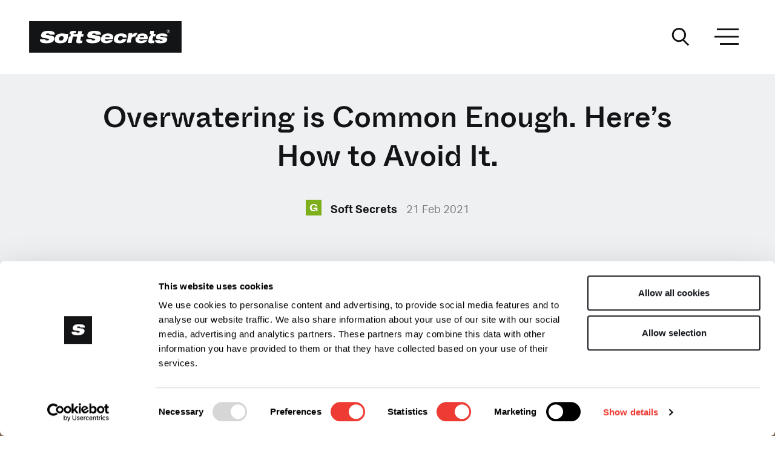

--- FILE ---
content_type: text/html; charset=UTF-8
request_url: https://softsecrets.com/en-US/article/overwatering-common-enough-heres-how-avoid-it
body_size: 33452
content:



<!DOCTYPE html>
<html lang="en-US" class="no-js">
<head>

    <meta http-equiv="X-UA-Compatible" content="IE=edge"/>
    <meta charset="utf-8"/>

                <meta name="language" content="en-US">
    

            
                        <meta name="robots" content="index, follow">
    
        

    
                        <title>Overwatering is Common Enough. Here’s How to Avoid It. - Soft Secrets</title>
            
            <meta name="title" content="Overwatering is Common Enough. Here’s How to Avoid It.">
    
            <meta name="description" content="About one of the most common cannabis grow mistakes.">
    

            <meta name="og:title" content="Overwatering is Common Enough. Here’s How to Avoid It.">
    
            <meta name="og:description" content="About one of the most common cannabis grow mistakes.">
    

            <meta name="og:image" content="https://cms.softsecrets.com/sites/default/files/styles/meta_og_1200/public/node/article/image/how-to-water-your-cannabis-plant-01.jpg">
    
            <meta name="og:type" content="article">
    
            <meta name="og:url" content="https://softsecrets.com/en-US/article/overwatering-common-enough-heres-how-avoid-it">
    

            <meta name="twitter:card" content="summary_large_image">
    
            <meta name="twitter:title" content="Overwatering is Common Enough. Here’s How to Avoid It.">
    
            <meta name="twitter:description" content="About one of the most common cannabis grow mistakes.">
    
            <meta name="twitter:image" content="https://cms.softsecrets.com/sites/default/files/styles/meta_og_1200/public/node/article/image/how-to-water-your-cannabis-plant-01.jpg">
    
            <meta name="twitter:url" content="https://softsecrets.com/en-US/article/overwatering-common-enough-heres-how-avoid-it">
    
    

        
                <meta name="viewport" content="width=device-width, initial-scale=1.0, maximum-scale=1.0, user-scalable=no, viewport-fit=cover">
    
                <meta name="referrer" content="origin-when-cross-origin">
    
                <meta name="HandheldFriendly" content="True">
    
                <meta name="MobileOptimized" content="320">
    
                <meta name="msapplication-tap-highlight" content="no">
    


    <link rel="apple-touch-icon" sizes="180x180" href="/assets/images/brand/favicon/apple-touch-icon.png">
    <link rel="icon" type="image/png" sizes="32x32" href="/assets/images/brand/favicon/favicon-32x32.png">
    <link rel="icon" type="image/png" sizes="16x16" href="/assets/images/brand/favicon/favicon-16x16.png">
    <link rel="manifest" href="/assets/images/brand/favicon/site.webmanifest">
    <link rel="mask-icon" href="/assets/images/brand/favicon/safari-pinned-tab.svg" color="#121416">
    <meta name="msapplication-TileColor" content="#121416">
    <meta name="theme-color" content="#121416">


    <link rel="preconnect dns-prefetch" href="//www.googletagmanager.com" crossorigin="true"/>
    <link rel="preconnect dns-prefetch" href="//use.typekit.net" crossorigin="true"/>
    <link rel="preconnect dns-prefetch" href="//consentcdn.cookiebot.com" crossorigin="true"/>
    <link rel="preconnect dns-prefetch" href="//softsecretscomexitable.kinsta.cloud" crossorigin="true"/>
    <link rel="preconnect dns-prefetch" href="//soft-secrets.s3.eu-north-1.amazonaws.com" crossorigin="true"/>
    <link rel="preconnect dns-prefetch" href="//a.softsecrets.com" crossorigin="anonymous"/>
    <link rel="preconnect dns-prefetch" href="https://cms.softsecrets.com/" crossorigin="true"/>

            <link rel=”canonical” href="https://softsecrets.com/en-US/article/overwatering-common-enough-heres-how-avoid-it">
    
        
            <style>
            @font-face{font-display:swap;font-family:ABC Whyte Inktrap;font-style:normal;font-weight:400;src:url(/assets/fonts/ABCWhyteInktrap-Book.woff2) format("woff2"),url(/assets/fonts/ABCWhyteInktrap-Book.woff) format("woff")}@font-face{font-display:swap;font-family:ABC Whyte Inktrap;font-style:normal;font-weight:600;src:url(/assets/fonts/ABCWhyteInktrap-Medium.woff2) format("woff2"),url(/assets/fonts/ABCWhyteInktrap-Medium.woff) format("woff")}@font-face{font-display:swap;font-family:ABC Whyte Inktrap;font-style:normal;font-weight:700;src:url(/assets/fonts/ABCWhyteInktrap-Bold.woff2) format("woff2"),url(/assets/fonts/ABCWhyteInktrap-Bold.woff) format("woff")}:root{--ss-body-font-family:aktiv-grotesk,sans-serif;--ss-body-font-size:1rem;--ss-body-font-weight:400;--ss-body-line-height:1.5;--ss-body-color:#121416;--ss-body-bg:#fff}*,:after,:before{-webkit-box-sizing:border-box;box-sizing:border-box}@media(prefers-reduced-motion:no-preference){:root{scroll-behavior:smooth}}body{-webkit-text-size-adjust:100%;-webkit-tap-highlight-color:rgba(0,0,0,0);background-color:#fff;background-color:var(--ss-body-bg);color:#121416;color:var(--ss-body-color);font-family:aktiv-grotesk,sans-serif;font-family:var(--ss-body-font-family);font-size:1rem;font-size:var(--ss-body-font-size);font-weight:400;font-weight:var(--ss-body-font-weight);line-height:1.5;line-height:var(--ss-body-line-height);margin:0;text-align:var(--ss-body-text-align)}hr{background-color:currentColor;border:0;color:#121416;margin:1rem 0;opacity:1}hr:not([size]){height:4px}.h1,.h2,.h3,.h4,.h5,.h6,h1,h2,h3,h4,h5,h6{font-family:ABC Whyte Inktrap,sans-serif;font-weight:700;line-height:1.2;margin-bottom:.5rem;margin-top:0}.h1,h1{font-size:2.125rem}.h2,h2{font-size:1.5rem}.h3,h3{font-size:1.25rem}.h4,.h5,.h6,h4,h5,h6{font-size:1rem}p{margin-top:0}address,p{margin-bottom:1rem}address{font-style:normal;line-height:inherit}ol,ul{padding-left:2rem}dl,ol,ul{margin-bottom:1rem;margin-top:0}ol ol,ol ul,ul ol,ul ul{margin-bottom:0}dt{font-weight:700}dd{margin-bottom:.5rem;margin-left:0}blockquote{margin:0 0 1rem}b{font-weight:bolder}.small,small{font-size:.875em}sup{font-size:.75em;line-height:0;position:relative;top:-.5em;vertical-align:baseline}a{color:#ee3b33;text-decoration:none}.e_article.link-article:hover a.e_topic-label,a:hover{color:#ee3b33;text-decoration:underline}.e_article.link-article:hover a.e_topic-label:not([href]):not([class]),a:not([href]):not([class]),a:not([href]):not([class]):hover{color:inherit;text-decoration:none}code{word-wrap:break-word;color:#d63384;direction:ltr;font-family:Charter,Courier New,SFMono-Regular,Menlo,Monaco,Consolas,Liberation Mono,monospace;font-family:var(--ss-font-monospace);font-size:1em;font-size:.875em;unicode-bidi:bidi-override}a>code{color:inherit}img,svg{vertical-align:middle}caption{color:#6c757d;padding-bottom:.5rem;padding-top:.5rem;text-align:left}th{text-align:inherit;text-align:-webkit-match-parent}td,th,tr{border:0 solid;border-color:inherit}label{display:inline-block}button{border-radius:0}button:focus:not(.focus-visible){outline:0}button:focus:not(:focus-visible){outline:0}button,input{font-family:inherit;font-size:inherit;line-height:inherit;margin:0}button{text-transform:none}[list]::-webkit-calendar-picker-indicator{display:none}[type=button],[type=reset],[type=submit],button{-webkit-appearance:button}[type=button]:not(:disabled),[type=reset]:not(:disabled),[type=submit]:not(:disabled),button:not(:disabled){cursor:pointer}::-moz-focus-inner{border-style:none;padding:0}::-webkit-datetime-edit-day-field,::-webkit-datetime-edit-fields-wrapper,::-webkit-datetime-edit-hour-field,::-webkit-datetime-edit-minute,::-webkit-datetime-edit-month-field,::-webkit-datetime-edit-text,::-webkit-datetime-edit-year-field{padding:0}::-webkit-inner-spin-button{height:auto}[type=search]{-webkit-appearance:textfield;outline-offset:-2px}::-webkit-search-decoration{-webkit-appearance:none}::-webkit-color-swatch-wrapper{padding:0}::file-selector-button{font:inherit}::-webkit-file-upload-button{-webkit-appearance:button;font:inherit}output{display:inline-block}iframe{border:0}[hidden]{display:none!important}.lead{font-size:1.375rem;font-weight:300}.blockquote{font-size:1.25rem;margin-bottom:1rem}.blockquote>:last-child{margin-bottom:0}.btn{background-color:transparent;border:1px solid transparent;border-radius:0;color:#121416;cursor:pointer;display:inline-block;font-size:1.125rem;font-weight:700;line-height:1.5;padding:12px 40px;text-align:center;-webkit-transition:color .15s ease-in-out,background-color .15s ease-in-out,border-color .15s ease-in-out,-webkit-box-shadow .15s ease-in-out;transition:color .15s ease-in-out,background-color .15s ease-in-out,border-color .15s ease-in-out,-webkit-box-shadow .15s ease-in-out;transition:color .15s ease-in-out,background-color .15s ease-in-out,border-color .15s ease-in-out,box-shadow .15s ease-in-out;transition:color .15s ease-in-out,background-color .15s ease-in-out,border-color .15s ease-in-out,box-shadow .15s ease-in-out,-webkit-box-shadow .15s ease-in-out;-webkit-user-select:none;-moz-user-select:none;-ms-user-select:none;user-select:none;vertical-align:middle}@media(prefers-reduced-motion:reduce){.btn{-webkit-transition:none;transition:none}}.btn:hover,.e_article.link-article:hover .btn.e_topic-label{color:#121416;text-decoration:none}.btn:focus{-webkit-box-shadow:0 0 10px 1px rgba(18,20,22,.1);box-shadow:0 0 10px 1px rgba(18,20,22,.1);outline:0}.btn.disabled,.btn:disabled{opacity:.65;pointer-events:none}.container,.container-fluid,.container-xl{margin-left:auto;margin-right:auto;padding-left:.625rem;padding-left:var(--ss-gutter-x,.625rem);padding-right:.625rem;padding-right:var(--ss-gutter-x,.625rem);width:100%}@media(min-width:576px){.container{max-width:540px}}@media(min-width:768px){.container{max-width:720px}}@media(min-width:992px){.container{max-width:960px}}@media(min-width:1300px){.container,.container-xl{max-width:1240px}}@media(min-width:1480px){.container,.container-xl{max-width:1480px}}.row{--ss-gutter-x:1.25rem;--ss-gutter-y:0;display:-webkit-box;display:-ms-flexbox;display:flex;-ms-flex-wrap:wrap;flex-wrap:wrap;margin-left:calc(var(--ss-gutter-x)*-.5);margin-right:calc(var(--ss-gutter-x)*-.5);margin-top:calc(var(--ss-gutter-y)*-1)}.row>*{-ms-flex-negative:0;flex-shrink:0;margin-top:var(--ss-gutter-y);max-width:100%;padding-left:calc(var(--ss-gutter-x)*.5);padding-right:calc(var(--ss-gutter-x)*.5);width:100%}.col{-webkit-box-flex:1;-ms-flex:1 0 0%;flex:1 0 0%}.col-4{width:33.33333333%}.col-4,.col-6{-webkit-box-flex:0;-ms-flex:0 0 auto;flex:0 0 auto}.col-6{width:50%}.col-8{width:66.66666667%}.col-12,.col-8{-webkit-box-flex:0;-ms-flex:0 0 auto;flex:0 0 auto}.col-12{width:100%}.g-0{--ss-gutter-x:0;--ss-gutter-y:0}.gx-30{--ss-gutter-x:1.875rem}@media(min-width:992px){.col-lg-auto{width:auto}.col-lg-4,.col-lg-auto{-webkit-box-flex:0;-ms-flex:0 0 auto;flex:0 0 auto}.col-lg-4{width:33.33333333%}.col-lg-6{width:50%}.col-lg-6,.col-lg-8{-webkit-box-flex:0;-ms-flex:0 0 auto;flex:0 0 auto}.col-lg-8{width:66.66666667%}}@media(min-width:1300px){.col-xl-6{width:50%}.col-xl-6,.col-xl-8{-webkit-box-flex:0;-ms-flex:0 0 auto;flex:0 0 auto}.col-xl-8{width:66.66666667%}.col-xl-10{-webkit-box-flex:0;-ms-flex:0 0 auto;flex:0 0 auto;width:83.33333333%}.offset-xl-1{margin-left:8.33333333%}.offset-xl-2{margin-left:16.66666667%}}@media(min-width:1480px){.col-xxl-6{width:50%}.col-xxl-6,.col-xxl-8{-webkit-box-flex:0;-ms-flex:0 0 auto;flex:0 0 auto}.col-xxl-8{width:66.66666667%}.col-xxl-10{-webkit-box-flex:0;-ms-flex:0 0 auto;flex:0 0 auto;width:83.33333333%}.offset-xxl-1{margin-left:8.33333333%}.offset-xxl-2{margin-left:16.66666667%}.offset-xxl-3{margin-left:25%}.gx-xxl-40{--ss-gutter-x:2.5rem}}.vr{-ms-flex-item-align:stretch;align-self:stretch;background-color:currentColor;display:inline-block;min-height:1em;opacity:1;width:1px}.d-block{display:block!important}.d-flex{display:-webkit-box!important;display:-ms-flexbox!important;display:flex!important}.d-inline-flex{display:-webkit-inline-box!important;display:-ms-inline-flexbox!important;display:inline-flex!important}.d-none{display:none!important}.border{border:1px solid #dee2e6!important}.border-0{border:0!important}.flex-grow-1{-webkit-box-flex:1!important;-ms-flex-positive:1!important;flex-grow:1!important}.flex-wrap{-ms-flex-wrap:wrap!important;flex-wrap:wrap!important}.justify-content-start{-webkit-box-pack:start!important;-ms-flex-pack:start!important;justify-content:flex-start!important}.justify-content-end{-webkit-box-pack:end!important;-ms-flex-pack:end!important;justify-content:flex-end!important}.justify-content-center{-webkit-box-pack:center!important;-ms-flex-pack:center!important;justify-content:center!important}.justify-content-between{-webkit-box-pack:justify!important;-ms-flex-pack:justify!important;justify-content:space-between!important}.align-items-end{-webkit-box-align:end!important;-ms-flex-align:end!important;align-items:flex-end!important}.align-items-center{-webkit-box-align:center!important;-ms-flex-align:center!important;align-items:center!important}.m-5{margin:3rem!important}.mx-n3{margin-left:-1.25rem!important;margin-right:-1.25rem!important}.px-0{padding-left:0!important;padding-right:0!important}.px-3{padding-left:1.25rem!important;padding-right:1.25rem!important}.text-end{text-align:right!important}.text-center{text-align:center!important}@media(min-width:768px){.d-md-block{display:block!important}.d-md-none{display:none!important}.mx-md-0{margin-left:0!important;margin-right:0!important}.px-md-5{padding-left:3rem!important;padding-right:3rem!important}}@media(min-width:992px){.d-lg-block{display:block!important}.d-lg-none{display:none!important}.order-lg-1{-webkit-box-ordinal-group:2!important;-ms-flex-order:1!important;order:1!important}.order-lg-2{-webkit-box-ordinal-group:3!important;-ms-flex-order:2!important;order:2!important}.order-lg-3{-webkit-box-ordinal-group:4!important;-ms-flex-order:3!important;order:3!important}.px-lg-5{padding-left:3rem!important;padding-right:3rem!important}.pt-lg-0{padding-top:0!important}.pe-lg-5{padding-right:3rem!important}.text-lg-start{text-align:left!important}.text-lg-center{text-align:center!important}}@media(min-width:1300px){.px-xl-3{padding-left:1.25rem!important;padding-right:1.25rem!important}}@media(min-width:1480px){.d-xxl-block{display:block!important}.justify-content-xxl-start{-webkit-box-pack:start!important;-ms-flex-pack:start!important;justify-content:flex-start!important}}@media print{.d-print-none{display:none!important}}.e_header__parallax,.e_masonry-articles,.e_modal{display:none}.section--carousel{margin:3.125rem 0;overflow:hidden}.section--article-overview,.section--carousel-list,.section--featured-image,.section--featured-video,.section--title:not(.title--is-parallax){margin:2.5rem 0}.section:first-of-type.section--title:not(.title--is-parallax){padding-top:2.5rem}.section.last,.section:not(.no-last):last-of-type{margin-bottom:0}@media(min-width:1300px){.section--article-overview,.section--featured-image,.section--featured-video,.section--title:not(.title--is-parallax){margin:5rem 0}.section--carousel{margin:calc(5.5125rem + .15vw) 0}}@media(min-width:1300px)and (min-width:1200px){.section--carousel{margin:5.625rem 0}}@media(min-width:1300px){.section:first-of-type.section--title:not(.title--is-parallax){padding-top:calc(5.575rem + .9vw)}}@media(min-width:1300px)and (min-width:1200px){.section:first-of-type.section--title:not(.title--is-parallax){padding-top:6.25rem}}@media(min-width:1300px){.section.last,.section:last-of-type{margin-bottom:0}.section.last.section--footer-parallax,.section:last-of-type.section--footer-parallax{margin-top:calc(6.075rem + 6.9vw)}}@media(min-width:1300px)and (min-width:1200px){.section.last.section--footer-parallax,.section:last-of-type.section--footer-parallax{margin-top:11.25rem}}.category-title,.magazine-title{color:#121416;font-family:ABC Whyte Inktrap,sans-serif;font-size:1.625rem;line-height:1;margin-bottom:1.25rem;text-transform:none}.category-title a,.magazine-title a{color:currentColor;text-decoration:none}@media(max-width:375.98px){.category-title,.magazine-title{font-size:1.375rem}}@media(min-width:1300px){.category-title,.magazine-title{font-size:2.125rem;margin-bottom:2.1875rem}}.magazine-title{font-size:2.5rem}@media(min-width:992px){.magazine-title{font-size:2.875rem}}@media(max-width:375.98px){.magazine-title{font-size:1.625rem}}.modal-title{color:#121416;font-family:ABC Whyte Inktrap,sans-serif;font-size:1.625rem;font-weight:400}@media(min-width:992px){.modal-title{font-size:2.75rem}}@media(max-width:375.98px){.modal-title{font-size:1.375rem}}.section-title{color:#121416;font-family:ABC Whyte Inktrap,sans-serif;font-size:1.625rem;margin-bottom:1.25rem}.section-title a{color:currentColor;text-decoration:none}@media(max-width:375.98px){.section-title{font-size:1.375rem}}.h1,.main-title,h1{color:#121416;font-weight:600;-webkit-hyphens:auto;-ms-hyphens:auto;hyphens:auto;line-height:1.35}.section--text .h1,.section--text .main-title,.section--text h1{font-weight:400;line-height:1.2;margin-bottom:1.25rem}@media(max-width:375.98px){.h1,.main-title,h1{font-size:1.875rem}}@media(min-width:992px){.h1,.main-title,h1{font-size:3rem;-webkit-hyphens:unset;-ms-hyphens:unset;hyphens:unset}}@media(min-width:1300px){.h1,.main-title,h1{font-size:4rem;margin-bottom:2.875rem}.section--text .h1,.section--text .main-title,.section--text h1{font-size:3.25rem}}@media(min-width:992px){.h2,h2{font-size:1.625rem;margin-bottom:1.5625rem}}.h1 a,.h2 a,.h3 a,.h4 a,.h5 a,.h6 a,h1 a,h2 a,h3 a,h4 a,h5 a,h6 a{color:currentColor;text-decoration:none}.no-articles{font-size:1.125rem}.lead{line-height:1.7}@media(min-width:992px){.lead{font-size:1.625rem}}p+.h2,p+h2{margin-top:2.5rem}p.lead{margin-bottom:-.625rem}@media(min-width:992px){p.lead{margin-bottom:0}}*{-webkit-font-smoothing:antialiased;-moz-osx-font-smoothing:grayscale}html{overflow-y:scroll}html.scroll--is-lock{overflow:hidden}input[type=search]::-ms-clear,input[type=search]::-ms-reveal{display:none;height:0;width:0}input[type=search]::-webkit-search-cancel-button,input[type=search]::-webkit-search-decoration,input[type=search]::-webkit-search-results-button,input[type=search]::-webkit-search-results-decoration{display:none}.page{max-width:100vw;max-width:calc(var(--vw, 1vw)*100)}.page.theme--is-gray{background:#eff0f1}img{height:auto!important;max-width:100%}img:not([src]):not([srcset]){visibility:hidden}@-moz-document url-prefix(){img:-moz-loading{visibility:hidden}}a{-webkit-transition:all .2s;transition:all .2s}@media (-ms-high-contrast:active),(-ms-high-contrast:none){.row{margin-left:-.625rem;margin-right:-.625rem}.row>*{padding-left:.625rem;padding-right:.625rem}}@media(min-width:1300px){.overflow-xl-hidden{overflow:hidden}}.page{background:#fff;min-height:100vh}@media(min-height:600px)and (min-width:820px){.d-820-none{display:none!important}}header{position:relative;z-index:100}.theme--is-header-dark header{background:#121416}.theme--is-header-dark #header .e_hamburger span.bar,.theme--is-header-dark #header .e_hamburger span.bar:first-child:after,.theme--is-header-dark #header .e_hamburger span.bar:first-child:before,.theme--is-header-dark #header .e_hamburger span.bar:nth-child(2):after,.theme--is-header-dark #header .e_hamburger span.bar:nth-child(2):before,.theme--is-header-dark #header .e_hamburger span.bar:nth-child(3):after,.theme--is-header-dark #header .e_hamburger span.bar:nth-child(3):before,.theme--is-header-dark #header .e_hamburger>.inner,.theme--is-header-dark #header .e_hamburger>.inner:first-child:after,.theme--is-header-dark #header .e_hamburger>.inner:first-child:before,.theme--is-header-dark #header .e_hamburger>.inner:nth-child(2):after,.theme--is-header-dark #header .e_hamburger>.inner:nth-child(2):before,.theme--is-header-dark #header .e_hamburger>.inner:nth-child(3):after,.theme--is-header-dark #header .e_hamburger>.inner:nth-child(3):before{background-color:#fff}.theme--is-header-dark #header .e_btn-ui svg path{fill:#fff}#header .bg--is-white,.header-static--is-white #header{background:#fff}#header .header__static{position:relative;z-index:101}#header .header__static .header__clone-src{opacity:0}.theme--header-is-parallax #header .header__static{display:none}#header .header__container,#header .overlay__container{padding:1.5625rem 0 1rem;-webkit-transition:padding .1s linear;transition:padding .1s linear}#header .col__controls,#header .col__hamburger{width:35px}#header .e_input-group{margin-top:1.875rem}#header .header__sticky{position:fixed;top:0;width:100%;z-index:102}.page.show-share-offset #header .header__sticky{z-index:1000}#header .header__sticky .sticky__max-width{max-width:100vw;max-width:calc(var(--vw, 1vw)*100)}#header .header__sticky .header__container{overflow:hidden;position:relative;z-index:1}#header .header__sticky .sticky__overlay{background:#fff;height:100%;left:0;opacity:0;position:absolute;top:0;-webkit-transform:translateY(-100%);transform:translateY(-100%);width:100%;z-index:103}#header .header__sticky .sticky__overlay .col__logo{padding-right:1.25rem}#header .header__sticky .sticky__overlay .col__pagetitle{overflow:hidden;padding-right:1.25rem}#header .header__sticky .sticky__overlay .col__hamburger{margin-left:10px}#header .header__sticky .sticky__overlay .header__pagetitle{opacity:0;-webkit-transform:translateX(10px);transform:translateX(10px);-webkit-transition:opacity .6s cubic-bezier(.215,.61,.355,1),-webkit-transform .6s cubic-bezier(.215,.61,.355,1);transition:opacity .6s cubic-bezier(.215,.61,.355,1),-webkit-transform .6s cubic-bezier(.215,.61,.355,1);transition:opacity .6s cubic-bezier(.215,.61,.355,1),transform .6s cubic-bezier(.215,.61,.355,1);transition:opacity .6s cubic-bezier(.215,.61,.355,1),transform .6s cubic-bezier(.215,.61,.355,1),-webkit-transform .6s cubic-bezier(.215,.61,.355,1)}#header .header__sticky.sticky__overlay--is-visible .sticky__overlay{opacity:1;-webkit-transform:translateY(0);transform:translateY(0)}#header .header__sticky.sticky__overlay--is-visible .sticky__overlay .header__pagetitle{opacity:1;-webkit-transform:translateX(0)!important;transform:translateX(0)!important}#header .header__sticky .btn--is-share{margin-top:-2px;-webkit-transition:opacity .1s;transition:opacity .1s}.page.show-share-offset #header .header__sticky .btn--is-share{opacity:0;pointer-events:none}#header .header__pagetitle{font-size:1rem;font-weight:500;overflow:hidden;text-overflow:ellipsis;white-space:nowrap;width:100%}#header .header__scroll-indicator{background:#eff0f1;bottom:-5px;height:5px;left:0;position:absolute;right:0;-webkit-transition:opacity .1s;transition:opacity .1s}#header .header__scroll-indicator .indicator__bar{background:#121416;height:100%;position:absolute;width:var(--scroll)}.theme--is-recreational #header .header__scroll-indicator .indicator__bar{background:#6bc4b0}.theme--is-lifestyle #header .header__scroll-indicator .indicator__bar{background:#e5946e}.theme--is-legalization #header .header__scroll-indicator .indicator__bar{background:#d82091}.theme--is-growing #header .header__scroll-indicator .indicator__bar{background:#7daf1b}.theme--is-financial #header .header__scroll-indicator .indicator__bar{background:#8bb2d3}.theme--is-medicinal #header .header__scroll-indicator .indicator__bar{background:#229fff}.page.show-share-offset #header .header__scroll-indicator{opacity:0}@media(min-width:992px){#header .col__controls,#header .col__hamburger{width:52px}#header .col__hamburger{margin-left:30px!important}#header .header__container{padding:2.1875rem 0}#header .overlay__container{padding:1.5625rem 0}#header+.section--featured{margin-top:-30px}#header .header__sticky.sticky__overlay--is-visible .header__container{padding:1.5625rem 0}#header .header__sticky .header__pagetitle{font-size:1.5rem}#header .header__sticky .e_btn-ui,#header .header__sticky .e_favicon-logo{height:52px;width:52px}#header .header__sticky .sticky__overlay .col__hamburger{margin-left:15px;padding-right:2px}}.main-section{padding:2.5rem 0 3.125rem;position:relative;z-index:1}.main-section+.main-section{padding-top:0}.main-section.bg--is-gray{background:#eff0f1}.main-section .section:first-of-type:not(.mt-negative){margin-top:0}.main-section.main-section--has-parallax .e_parallax__overlay{padding-bottom:3.125rem}.main-section.bg--is-black,.main-section.bg--is-white{background:#fff;padding:2.5rem 0 3.4375rem}.main-section.bg--is-black+.main-section,.main-section.bg--is-white+.main-section{padding-top:2.5rem}.main-section.bg--is-black+.bg--is-white,.main-section.bg--is-white+.bg--is-white{padding-top:0}.main-section.bg--is-black>.e_droplet+.section:not(.mt-negative),.main-section.bg--is-white>.e_droplet+.section:not(.mt-negative){margin-top:0!important}.main-section.bg--is-black{background:#000;color:#fff}.main-section:first-child{padding-top:0}.main-section.main-section--has-parallax{padding:0!important}@media(min-width:992px){.main-section.bg--lg-is-gray{background:#eff0f1;padding:3.75rem 0 3.4375rem}.main-section.bg--is-white+.bg--lg-is-gray{padding-top:3.75rem}}@media(min-width:1300px){.main-section{padding:calc(5.575rem + .9vw) 0}}@media(min-width:1300px)and (min-width:1200px){.main-section{padding:6.25rem 0}}@media(min-width:1300px){.main-section+.main-section{padding-top:0}.main-section.bg--lg-is-gray{padding:calc(5.575rem + .9vw) 0}}@media(min-width:1300px)and (min-width:1200px){.main-section.bg--lg-is-gray{padding:6.25rem 0}}@media(min-width:1300px){.main-section.bg--is-black,.main-section.bg--is-white{padding:calc(5.575rem + .9vw) 0}}@media(min-width:1300px)and (min-width:1200px){.main-section.bg--is-black,.main-section.bg--is-white{padding:6.25rem 0}}@media(min-width:1300px){.main-section.bg--is-black+.main-section,.main-section.bg--is-white+.main-section{padding-top:calc(5.575rem + .9vw)}}@media(min-width:1300px)and (min-width:1200px){.main-section.bg--is-black+.main-section,.main-section.bg--is-white+.main-section{padding-top:6.25rem}}@media(min-width:1300px){.main-section.bg--is-black+.bg--is-white,.main-section.bg--is-white+.bg--is-white{padding-top:0}.main-section.bg--is-black+.bg--lg-is-gray,.main-section.bg--is-white+.bg--lg-is-gray{padding-top:calc(5.575rem + .9vw)}}@media(min-width:1300px)and (min-width:1200px){.main-section.bg--is-black+.bg--lg-is-gray,.main-section.bg--is-white+.bg--lg-is-gray{padding-top:6.25rem}}@media(min-width:1300px){.main-section.main-section--has-parallax .e_parallax__overlay{padding-bottom:calc(5.575rem + .9vw)}}@media(min-width:1300px)and (min-width:1200px){.main-section.main-section--has-parallax .e_parallax__overlay{padding-bottom:6.25rem}}@media(min-width:992px){.page--is-home .main-section:first-of-type,.page--is-topic .main-section:first-of-type{padding-top:3.75rem}}@media(min-width:1200px)and (max-height:1080px){.page--is-home .main-section:first-of-type,.page--is-topic .main-section:first-of-type{padding-top:2.5rem}}@media only screen and (orientation:landscape)and (min-width:1024px)and (min-height:768px)and (max-height:900px){.page--is-home .main-section:first-of-type,.page--is-topic .main-section:first-of-type{padding-top:0}}@media only screen and (min-width:1480px)and (min-height:1080px){.page--is-home .main-section:first-of-type,.page--is-topic .main-section:first-of-type{padding-top:calc(5.5125rem + .15vw)}}@media only screen and (min-width:1480px)and (min-height:1080px)and (min-width:1200px){.page--is-home .main-section:first-of-type,.page--is-topic .main-section:first-of-type{padding-top:5.625rem}}button.e_hamburger{height:34px;width:34px}@media(min-width:992px){button.e_hamburger{height:50px;width:50px}}div.e_hamburger{height:34px;width:34px}@media(min-width:992px){div.e_hamburger{height:50px;width:50px}}div.e_hamburger>.inner{top:50%}.e_hamburger{background-color:transparent;border:0 solid transparent;border-radius:0;color:inherit;cursor:pointer;display:inline-block;font:inherit;opacity:1;overflow:visible;padding:5px;text-transform:none;-webkit-transition:opacity .2s cubic-bezier(.645,.045,.355,1),background .2s cubic-bezier(.645,.045,.355,1);transition:opacity .2s cubic-bezier(.645,.045,.355,1),background .2s cubic-bezier(.645,.045,.355,1)}@media(min-width:992px){.e_hamburger{border:0 solid transparent;padding:5px}}.e_article.link-article:hover .e_hamburger.e_topic-label,.e_hamburger:hover{background-color:transparent;opacity:1}.e_article.link-article:hover .e_hamburger.e_topic-label span.bar,.e_article.link-article:hover .e_hamburger.e_topic-label span.bar:first-child:after,.e_article.link-article:hover .e_hamburger.e_topic-label span.bar:first-child:before,.e_article.link-article:hover .e_hamburger.e_topic-label span.bar:nth-child(2):after,.e_article.link-article:hover .e_hamburger.e_topic-label span.bar:nth-child(2):before,.e_article.link-article:hover .e_hamburger.e_topic-label span.bar:nth-child(3):after,.e_article.link-article:hover .e_hamburger.e_topic-label span.bar:nth-child(3):before,.e_article.link-article:hover .e_hamburger.e_topic-label>.inner:first-child:after,.e_article.link-article:hover .e_hamburger.e_topic-label>.inner:first-child:before,.e_article.link-article:hover .e_hamburger.e_topic-label>.inner:nth-child(2):after,.e_article.link-article:hover .e_hamburger.e_topic-label>.inner:nth-child(2):before,.e_article.link-article:hover .e_hamburger.e_topic-label>.inner:nth-child(3):after,.e_article.link-article:hover .e_hamburger.e_topic-label>.inner:nth-child(3):before,.e_hamburger:hover span.bar,.e_hamburger:hover span.bar:first-child:after,.e_hamburger:hover span.bar:first-child:before,.e_hamburger:hover span.bar:nth-child(2):after,.e_hamburger:hover span.bar:nth-child(2):before,.e_hamburger:hover span.bar:nth-child(3):after,.e_hamburger:hover span.bar:nth-child(3):before,.e_hamburger:hover>.inner:first-child:after,.e_hamburger:hover>.inner:first-child:before,.e_hamburger:hover>.inner:nth-child(2):after,.e_hamburger:hover>.inner:nth-child(2):before,.e_hamburger:hover>.inner:nth-child(3):after,.e_hamburger:hover>.inner:nth-child(3):before{background-color:#121416}.e_hamburger.is-active,.show-nav-offset button.e_hamburger,.show-share-offset button.e_hamburger{background-color:transparent}.e_hamburger.is-active span.bar,.e_hamburger.is-active span.bar:first-child:after,.e_hamburger.is-active span.bar:first-child:before,.e_hamburger.is-active span.bar:nth-child(2):after,.e_hamburger.is-active span.bar:nth-child(2):before,.e_hamburger.is-active span.bar:nth-child(3):after,.e_hamburger.is-active span.bar:nth-child(3):before,.e_hamburger.is-active>.inner:first-child:after,.e_hamburger.is-active>.inner:first-child:before,.e_hamburger.is-active>.inner:nth-child(2):after,.e_hamburger.is-active>.inner:nth-child(2):before,.e_hamburger.is-active>.inner:nth-child(3):after,.e_hamburger.is-active>.inner:nth-child(3):before,.show-nav-offset button.e_hamburger span.bar,.show-nav-offset button.e_hamburger span.bar:first-child:after,.show-nav-offset button.e_hamburger span.bar:first-child:before,.show-nav-offset button.e_hamburger span.bar:nth-child(2):after,.show-nav-offset button.e_hamburger span.bar:nth-child(2):before,.show-nav-offset button.e_hamburger span.bar:nth-child(3):after,.show-nav-offset button.e_hamburger span.bar:nth-child(3):before,.show-nav-offset button.e_hamburger>.inner:first-child:after,.show-nav-offset button.e_hamburger>.inner:first-child:before,.show-nav-offset button.e_hamburger>.inner:nth-child(2):after,.show-nav-offset button.e_hamburger>.inner:nth-child(2):before,.show-nav-offset button.e_hamburger>.inner:nth-child(3):after,.show-nav-offset button.e_hamburger>.inner:nth-child(3):before,.show-share-offset button.e_hamburger span.bar,.show-share-offset button.e_hamburger span.bar:first-child:after,.show-share-offset button.e_hamburger span.bar:first-child:before,.show-share-offset button.e_hamburger span.bar:nth-child(2):after,.show-share-offset button.e_hamburger span.bar:nth-child(2):before,.show-share-offset button.e_hamburger span.bar:nth-child(3):after,.show-share-offset button.e_hamburger span.bar:nth-child(3):before,.show-share-offset button.e_hamburger>.inner:first-child:after,.show-share-offset button.e_hamburger>.inner:first-child:before,.show-share-offset button.e_hamburger>.inner:nth-child(2):after,.show-share-offset button.e_hamburger>.inner:nth-child(2):before,.show-share-offset button.e_hamburger>.inner:nth-child(3):after,.show-share-offset button.e_hamburger>.inner:nth-child(3):before{background-color:#121416}.e_hamburger>.inner{margin:-1px 0 0;position:relative;width:100%}@media(min-width:992px){.e_hamburger>.inner{margin-top:-1.5px}}.e_hamburger span.bar{background-color:#121416;border-radius:0;content:"";display:block;height:2px;position:absolute;width:100%}@media(min-width:992px){.e_hamburger span.bar{height:3px}}.e_hamburger span.bar:first-child{top:-8px}@media(min-width:992px){.e_hamburger span.bar:first-child{top:-12px}}.e_hamburger span.bar:nth-child(3){top:8px}@media(min-width:992px){.e_hamburger span.bar:nth-child(3){top:12px}}.e_hamburger:focus{outline:0}.e_hamburger--criss-cross>.inner:after,.e_hamburger--criss-cross>.inner:before{background-color:#121416;border-radius:0;content:"";display:block;height:2px;opacity:0;position:absolute;-webkit-transform-origin:0 50%;transform-origin:0 50%;-webkit-transition:opacity .2s cubic-bezier(.645,.045,.355,1),-webkit-transform .2s cubic-bezier(.645,.045,.355,1);transition:opacity .2s cubic-bezier(.645,.045,.355,1),-webkit-transform .2s cubic-bezier(.645,.045,.355,1);transition:opacity .2s cubic-bezier(.645,.045,.355,1),transform .2s cubic-bezier(.645,.045,.355,1);transition:opacity .2s cubic-bezier(.645,.045,.355,1),transform .2s cubic-bezier(.645,.045,.355,1),-webkit-transform .2s cubic-bezier(.645,.045,.355,1);width:100%}@media(min-width:992px){.e_hamburger--criss-cross>.inner:after,.e_hamburger--criss-cross>.inner:before{height:3px}}.e_hamburger--criss-cross>.inner:before{-webkit-transform:rotate(45deg) translate3d(-3.5147186258px,-8.4852813742px,0) scaleX(0);transform:rotate(45deg) translate3d(-3.5147186258px,-8.4852813742px,0) scaleX(0)}@media(min-width:992px){.e_hamburger--criss-cross>.inner:before{-webkit-transform:rotate(45deg) translate3d(-5.8578643763px,-14.1421356237px,0) scaleX(0);transform:rotate(45deg) translate3d(-5.8578643763px,-14.1421356237px,0) scaleX(0)}}.e_hamburger--criss-cross>.inner:after{-webkit-transform:rotate(-45deg) translate3d(-3.5147186258px,8.4852813742px,0) scaleX(0);transform:rotate(-45deg) translate3d(-3.5147186258px,8.4852813742px,0) scaleX(0);-webkit-transition-delay:.1s;transition-delay:.1s}@media(min-width:992px){.e_hamburger--criss-cross>.inner:after{-webkit-transform:rotate(-45deg) translate3d(-5.8578643763px,14.1421356237px,0) scaleX(0);transform:rotate(-45deg) translate3d(-5.8578643763px,14.1421356237px,0) scaleX(0)}}.e_hamburger--criss-cross span.bar{-webkit-transition:opacity .2s cubic-bezier(.645,.045,.355,1),width .2s cubic-bezier(.645,.045,.355,1),-webkit-transform .2s cubic-bezier(.645,.045,.355,1);transition:opacity .2s cubic-bezier(.645,.045,.355,1),width .2s cubic-bezier(.645,.045,.355,1),-webkit-transform .2s cubic-bezier(.645,.045,.355,1);transition:transform .2s cubic-bezier(.645,.045,.355,1),opacity .2s cubic-bezier(.645,.045,.355,1),width .2s cubic-bezier(.645,.045,.355,1);transition:transform .2s cubic-bezier(.645,.045,.355,1),opacity .2s cubic-bezier(.645,.045,.355,1),width .2s cubic-bezier(.645,.045,.355,1),-webkit-transform .2s cubic-bezier(.645,.045,.355,1)}.e_hamburger--criss-cross span.bar:first-child{-webkit-transition-delay:.33s;transition-delay:.33s}.e_hamburger--criss-cross span.bar:nth-child(2){-webkit-transition-delay:.36s;transition-delay:.36s}.e_hamburger--criss-cross span.bar:nth-child(3){-webkit-transition-delay:.39s;transition-delay:.39s}.e_hamburger--criss-cross.is-active>.inner:after,.e_hamburger--criss-cross.is-active>.inner:before,.show-nav-offset button.e_hamburger--criss-cross.e_hamburger>.inner:after,.show-nav-offset button.e_hamburger--criss-cross.e_hamburger>.inner:before,.show-share-offset button.e_hamburger--criss-cross.e_hamburger>.inner:after,.show-share-offset button.e_hamburger--criss-cross.e_hamburger>.inner:before{opacity:1}.e_hamburger--criss-cross.is-active>.inner:before,.show-nav-offset button.e_hamburger--criss-cross.e_hamburger>.inner:before,.show-share-offset button.e_hamburger--criss-cross.e_hamburger>.inner:before{-webkit-transform:rotate(45deg) translate3d(-3.5147186258px,-8.4852813742px,0);transform:rotate(45deg) translate3d(-3.5147186258px,-8.4852813742px,0);-webkit-transition-delay:.2s;transition-delay:.2s}@media(min-width:992px){.e_hamburger--criss-cross.is-active>.inner:before,.show-nav-offset button.e_hamburger--criss-cross.e_hamburger>.inner:before,.show-share-offset button.e_hamburger--criss-cross.e_hamburger>.inner:before{-webkit-transform:rotate(45deg) translate3d(-5.8578643763px,-14.1421356237px,0);transform:rotate(45deg) translate3d(-5.8578643763px,-14.1421356237px,0)}}.e_hamburger--criss-cross.is-active>.inner:after,.show-nav-offset button.e_hamburger--criss-cross.e_hamburger>.inner:after,.show-share-offset button.e_hamburger--criss-cross.e_hamburger>.inner:after{-webkit-transform:rotate(-45deg) translate3d(-3.5147186258px,8.4852813742px,0);transform:rotate(-45deg) translate3d(-3.5147186258px,8.4852813742px,0);-webkit-transition-delay:.3s;transition-delay:.3s}@media(min-width:992px){.e_hamburger--criss-cross.is-active>.inner:after,.show-nav-offset button.e_hamburger--criss-cross.e_hamburger>.inner:after,.show-share-offset button.e_hamburger--criss-cross.e_hamburger>.inner:after{-webkit-transform:rotate(-45deg) translate3d(-5.8578643763px,14.1421356237px,0);transform:rotate(-45deg) translate3d(-5.8578643763px,14.1421356237px,0)}}.e_hamburger--criss-cross.is-active span.bar,.show-nav-offset button.e_hamburger--criss-cross.e_hamburger span.bar,.show-share-offset button.e_hamburger--criss-cross.e_hamburger span.bar{opacity:0;-webkit-transform:translate3d(-10px,0,0);transform:translate3d(-10px,0,0);width:50%}.e_hamburger--criss-cross.is-active span.bar:first-child,.show-nav-offset button.e_hamburger--criss-cross.e_hamburger span.bar:first-child,.show-share-offset button.e_hamburger--criss-cross.e_hamburger span.bar:first-child{-webkit-transition-delay:0s;transition-delay:0s}.e_hamburger--criss-cross.is-active span.bar:nth-child(2),.show-nav-offset button.e_hamburger--criss-cross.e_hamburger span.bar:nth-child(2),.show-share-offset button.e_hamburger--criss-cross.e_hamburger span.bar:nth-child(2){-webkit-transition-delay:.2s;transition-delay:.2s}.e_hamburger--criss-cross.is-active span.bar:nth-child(3),.show-nav-offset button.e_hamburger--criss-cross.e_hamburger span.bar:nth-child(3),.show-share-offset button.e_hamburger--criss-cross.e_hamburger span.bar:nth-child(3){-webkit-transition-delay:.1s;transition-delay:.1s}button.e_hamburger{padding-left:0;padding-right:10px}button.e_hamburger span.bar:first-child{width:calc(100% - 2px)}button.e_hamburger span.bar:nth-child(3){width:calc(100% - 5px)}@media(min-width:992px){button.e_hamburger span.bar:first-child{left:4px;width:calc(100% - 4px)}button.e_hamburger span.bar:nth-child(3){left:9px;width:calc(100% - 9px)}}button.e_hamburger.e_hamburger--is-revert{padding-left:10px;padding-right:0}button.e_hamburger.e_hamburger--is-revert span.bar:first-child{left:2px;width:calc(100% - 2px)}button.e_hamburger.e_hamburger--is-revert span.bar:nth-child(3){left:5px;width:calc(100% - 5px)}@media(min-width:992px){button.e_hamburger.e_hamburger--is-revert{padding-left:0;padding-right:10px}button.e_hamburger.e_hamburger--is-revert span.bar:first-child{left:4px;width:calc(100% - 4px)}button.e_hamburger.e_hamburger--is-revert span.bar:nth-child(3){left:9px;width:calc(100% - 9px)}}.e_article,.e_article a{display:block;text-decoration:none}.e_article a:hover,.e_article.link-article:hover .e_article.e_topic-label,.e_article.link-article:hover a.e_topic-label,.e_article:hover{text-decoration:none}.e_article .article__image{margin-bottom:.625rem;overflow:hidden;position:relative}.e_article .article__image picture{background:#f5f5f5;display:block;height:0;padding-bottom:102.3255813953%;position:relative;width:100%}.e_article .article__image picture img{height:100%!important;left:50%;max-width:none;-o-object-fit:cover;object-fit:cover;position:absolute;top:50%;-webkit-transform:translateX(-50%) translateY(-50%);transform:translateX(-50%) translateY(-50%);-webkit-transition:all .2s;transition:all .2s;width:100%}.e_article .article__image .e_topic-label{bottom:0;left:0;position:absolute;z-index:3}.e_article .article__image .e_btn-ui--is-play{left:50%;position:absolute;top:50%;-webkit-transform:translateX(-50%) translateY(-50%);transform:translateX(-50%) translateY(-50%);-webkit-transition:all .2s;transition:all .2s;z-index:5}.e_article .article__image .e_sponsor-label{left:0;position:absolute;top:0;z-index:4}.e_article.article--1 .article__image picture{padding-bottom:87.4418604651%}.e_article.article--2 .article__image picture{padding-bottom:102.3255813953%}.e_article.article--3 .article__image picture{padding-bottom:116.2790697674%}.e_article .article__title{color:#121416;font-family:aktiv-grotesk,sans-serif;font-size:1.125rem;font-weight:500;line-height:1.2;max-width:92%}.e_article .article__title a{color:currentColor}.e_article.link-article{cursor:pointer}.e_article.article--is-list .article__title{max-width:100%}.e_article.article--is-list .article__body{width:100%}.e_article.article--is-featured{overflow:hidden;position:relative}.e_article.article--is-featured:after{background:-webkit-gradient(linear,left top,left bottom,from(rgba(18,20,22,0)),to(#121416));background:linear-gradient(180deg,rgba(18,20,22,0),#121416);bottom:0;content:"";height:40%;left:0;position:absolute;width:100%;z-index:3}.e_article.article--is-featured .article__image{max-height:calc(100vh - 40px)}.e_article.article--is-featured .article__image picture{height:0;margin:0;padding-bottom:130.6666666667%;position:relative;width:100%;z-index:2}.e_article.article--is-featured .article__image picture img{height:100%!important;left:50%;-o-object-fit:cover;object-fit:cover;position:absolute;top:50%;-webkit-transform:translateX(-50%) translateY(-50%);transform:translateX(-50%) translateY(-50%);width:100%}.e_article.article--is-featured .article__body{bottom:0;left:0;padding:2.5rem 1.875rem;position:absolute;right:0;z-index:4}.e_article.article--is-featured .e_topic-label{margin-bottom:10px}.e_article.article--is-featured .article__title{color:#fff;font-family:ABC Whyte Inktrap,sans-serif;font-size:2.125rem;font-weight:700;-webkit-hyphens:auto;-ms-hyphens:auto;hyphens:auto;line-height:1.2;max-width:90%}.e_article.article--is-featured.article--is-magazine{background:#121416}.e_article.article--is-featured.article--is-magazine:after{display:none}.e_article.article--is-featured.article--is-magazine .article__image{background:transparent;margin-bottom:0;padding:1.875rem 2.8125rem}.e_article.article--is-featured.article--is-magazine .article__image picture{padding-bottom:138.7755102041%}.e_article.article--is-featured.article--is-magazine .article__body{bottom:0;left:0;padding:0 2.8125rem 1.875rem;position:relative;right:0;z-index:4}@media(max-width:375.98px){.e_article.article--is-featured.article--is-magazine .article__image{padding:1.25rem 1.875rem}.e_article.article--is-featured.article--is-magazine .article__body{padding:0 1.875rem 1.25rem}}@media(min-width:992px){.e_article.article--is-featured.article--is-magazine .article__image{padding:13% 17% 10%}.e_article.article--is-featured.article--is-magazine .article__body{padding:0 6% 6%}}.e_article.article--is-featured-carousel{height:465px;position:relative}.e_article.article--is-featured-carousel .article__image{height:100%;width:100%}.e_article.article--is-featured-carousel .article__image a{display:block;height:100%}.e_article.article--is-featured-carousel .article__image picture{background:transparent;display:block;height:100%;margin:0;overflow:hidden;padding-bottom:0;position:relative;width:100%;z-index:2}.e_article.article--is-featured-carousel .article__image picture:after{background:-webkit-gradient(linear,left top,left bottom,from(rgba(18,20,22,0)),to(rgba(18,20,22,.8)));background:linear-gradient(180deg,rgba(18,20,22,0),rgba(18,20,22,.8));bottom:0;content:"";height:40%;left:0;position:absolute;width:100%;z-index:3}.e_article.article--is-featured-carousel .article__image picture img{height:100%!important;left:50%;-o-object-fit:cover;object-fit:cover;position:absolute;top:50%;-webkit-transform:translateX(-50%) translateY(-50%);transform:translateX(-50%) translateY(-50%);width:100%}.e_article.article--is-featured-carousel .article__body{bottom:0;left:0;padding:1.875rem;position:absolute;right:0;z-index:4}.e_article.article--is-featured-carousel .e_topic-label{margin-bottom:10px}.e_article.article--is-featured-carousel .article__title{font-family:ABC Whyte Inktrap,sans-serif;font-size:2.125rem;font-weight:700;-webkit-hyphens:auto;-ms-hyphens:auto;hyphens:auto;line-height:1.2;margin:0;max-width:100%}@media(min-height:600px)and (min-width:880px){.e_article.article--is-featured-carousel{-webkit-box-orient:horizontal;-webkit-box-direction:normal;display:-webkit-box;display:-ms-flexbox;display:flex;-ms-flex-flow:row;flex-flow:row}.e_article.article--is-featured-carousel .article__body{bottom:0;bottom:calc(6.0625rem + 6.75vw);left:0;padding:0;position:absolute;width:50%}}@media(min-height:600px)and (min-width:880px)and (min-width:1200px){.e_article.article--is-featured-carousel .article__body{bottom:11.125rem}}@media(min-height:600px)and (min-width:880px){.e_article.article--is-featured-carousel .article__image{margin-bottom:0;margin-left:24.6527777778%;width:75.3472222222%}.e_article.article--is-featured-carousel .article__image picture:after{background:-webkit-gradient(linear,right top,left top,color-stop(40%,rgba(18,20,22,0)),to(rgba(18,20,22,.25)));background:linear-gradient(270deg,rgba(18,20,22,0) 40%,rgba(18,20,22,.25));content:"";height:100%;width:100%}.e_article.article--is-featured-carousel .e_topic-label{margin-bottom:25px}}@media(min-width:992px){.e_article.article--is-featured-carousel .article__title{font-size:2.625rem;line-height:1.04}}@media(min-width:1480px){.e_article.article--is-featured-carousel .article__title{font-size:3.125rem;line-height:1.04}}@media only screen and (min-width:1920px)and (min-height:1080px){.e_article.article--is-featured-carousel .article__title{font-size:3.4375rem}}.e_article.article--is-list{-webkit-box-orient:horizontal;-webkit-box-direction:normal;-webkit-box-align:center;-ms-flex-align:center;align-items:center;display:-webkit-box;display:-ms-flexbox;display:flex;-ms-flex-flow:row;flex-flow:row;margin-bottom:.9375rem}.e_article.article--is-list .article__image{-webkit-box-flex:0;-ms-flex:0 0 90px;flex:0 0 90px;margin-bottom:0;margin-right:1.25rem;max-width:90px;width:100%}.e_article.article--is-list .article__image picture{display:block;height:0;overflow:hidden;padding-bottom:100%;position:relative;width:100%}.e_article.article--is-list .article__image picture img{left:50%;-o-object-fit:contain;object-fit:contain;position:absolute;top:50%;-webkit-transform:translateX(-50%) translateY(-50%);transform:translateX(-50%) translateY(-50%);width:100%}.e_article.article--is-list .article__body{padding-top:.4375rem}@media(min-width:992px){.e_article.article--is-list .article__image{-webkit-box-flex:0;-ms-flex:0 0 140px;flex:0 0 140px;margin-right:2.1875rem;max-width:140px}}.e_article.article--is-magazine .article__title{font-size:1.25rem}.e_article.article--is-magazine .article__image{background:#121416 url([data-uri]);background-position:50%;background-size:cover;margin-bottom:.9375rem;padding:1.875rem 2.8125rem}.e_article.article--is-magazine .article__image picture{display:block;height:0;overflow:hidden;padding-bottom:138.6046511628%;position:relative;width:100%}.e_article.article--is-magazine .article__image picture img{height:100%!important;left:50%;max-width:unset;-o-object-fit:cover;object-fit:cover;position:absolute;top:0;-webkit-transform:translateX(-50%);transform:translateX(-50%);width:100%;z-index:1}@media(max-width:375.98px){.e_article.article--is-magazine.article--is-magazine .article__image{padding:1.25rem 1.875rem}}@media(min-width:992px){.e_article.article--is-magazine .article__image{padding:14% 18%}}@media(max-width:375.98px){.e_article.article--is-featured-carousel .article__title{font-size:1.625rem}}@media(min-width:1300px){.e_article:not(.article--is-featured):not(.article--is-featured-carousel) .article__title{font-size:1.25rem;line-height:1.3}.article-overview--is-featured .e_article:not(.article--is-featured):not(.article--is-featured-carousel) .article__title,.e_article.article--is-magazine:not(.article--is-featured):not(.article--is-featured-carousel) .article__title{font-size:1.5rem}.e_article.article--is-featured .article__title{font-size:2.75rem}}@media(hover:hover)and (pointer:fine){.e_article.e_article:not(.article--is-featured-carousel).article--is-featured:hover .article__image picture img,.e_article.e_article:not(.article--is-featured-carousel):hover .article__image picture img,.e_article.link-article:hover .e_article.e_article.e_topic-label:not(.article--is-featured-carousel) .article__image picture img,.e_article.link-article:hover .e_article.e_article.e_topic-label:not(.article--is-featured-carousel).article--is-featured .article__image picture img{height:105%;width:105%}}.e_btn-ui{-webkit-box-align:center;-ms-flex-align:center;-webkit-box-pack:center;-ms-flex-pack:center;align-items:center;display:-webkit-box;display:-ms-flexbox;display:flex;height:34px;justify-content:center;width:34px}.e_btn-ui svg{height:61.7647058824%;-webkit-transition:all .2s;transition:all .2s;width:61.7647058824%}.e_btn-ui--is-play{display:inline-block;height:40px;position:relative;text-align:center;vertical-align:middle;width:40px}.e_btn-ui--is-play .ui-icon{-webkit-box-align:center;-ms-flex-align:center;-webkit-box-pack:center;-ms-flex-pack:center;align-items:center;background:rgba(18,20,22,.5);border-radius:50%;display:-webkit-inline-box;display:-ms-inline-flexbox;display:inline-flex;height:100%;justify-content:center;left:0;position:absolute;top:0;-webkit-transition:all .2s;transition:all .2s;vertical-align:middle;width:100%}.e_btn-ui--is-play .ui-icon svg{height:15px;margin-left:2px;margin-top:1px;width:15px}.e_article.link-article:hover .e_topic-label:not(.e_article .e_btn-ui--is-play) .ui-icon,:not(.e_article .e_btn-ui--is-play):hover .ui-icon{-webkit-transform:scale(1.1);transform:scale(1.1)}@media(min-width:992px){.e_btn-ui:not(.btn--is-share){height:52px;width:52px}.e_btn-ui:not(.btn--is-share) svg{height:30px;width:30px}}.e_btn{padding:12px 20px}.e_btn.e_btn--gray{background-color:#7d7d7d;border-color:#7d7d7d;color:#fff}.e_article.link-article:hover .e_btn.e_btn--gray.e_topic-label,.e_btn.e_btn--gray:focus,.e_btn.e_btn--gray:hover{background-color:#6a6a6a;border-color:#646464;color:#fff}.e_btn.e_btn--gray:focus{-webkit-box-shadow:0 0 0 1px hsla(0,0%,57%,.5);box-shadow:0 0 0 1px hsla(0,0%,57%,.5)}.e_btn.e_btn--gray.active,.e_btn.e_btn--gray:active{background-color:#646464;border-color:#5e5e5e;color:#fff}.e_btn.e_btn--gray.active:focus,.e_btn.e_btn--gray:active:focus{-webkit-box-shadow:0 0 0 1px hsla(0,0%,57%,.5);box-shadow:0 0 0 1px hsla(0,0%,57%,.5)}.e_btn.e_btn--gray.disabled,.e_btn.e_btn--gray:disabled{background-color:#7d7d7d;border-color:#7d7d7d;color:#000}.e_article.link-article:hover .e_btn.e_btn--white.e_topic-label,.e_btn.e_btn--white,.e_btn.e_btn--white:focus,.e_btn.e_btn--white:hover{background-color:#fff;border-color:#fff;color:#000}.e_btn.e_btn--white:focus{-webkit-box-shadow:0 0 0 1px hsla(0,0%,85%,.5);box-shadow:0 0 0 1px hsla(0,0%,85%,.5)}.e_btn.e_btn--white.active,.e_btn.e_btn--white:active{background-color:#fff;border-color:#fff;color:#000}.e_btn.e_btn--white.active:focus,.e_btn.e_btn--white:active:focus{-webkit-box-shadow:0 0 0 1px hsla(0,0%,85%,.5);box-shadow:0 0 0 1px hsla(0,0%,85%,.5)}.e_btn.e_btn--white.disabled,.e_btn.e_btn--white:disabled{background-color:#fff;border-color:#fff;color:#000}.e_btn.e_btn--white svg{-webkit-transition:opacity .15s ease-in-out;transition:opacity .15s ease-in-out}.e_article.link-article:hover .e_btn.e_btn--white.e_topic-label,.e_btn.e_btn--white:hover{color:rgba(18,20,22,.6)}.e_article.link-article:hover .e_btn.e_btn--white.e_topic-label svg,.e_btn.e_btn--white:hover svg{opacity:.6}.e_btn--share{-webkit-box-align:center;-ms-flex-align:center;align-items:center;display:-webkit-inline-box;display:-ms-inline-flexbox;display:inline-flex;font-weight:400;text-align:left;width:100%}.e_btn--share .ui-icon{display:inline-block;line-height:1;width:40px}.e_btn--share svg{height:20px;width:20px}@media(min-width:992px){.e_btn{font-size:1.25rem;padding:12px 40px}.e_btn--share{font-size:1.5rem;min-width:400px;padding:1.375rem 2.8125rem}.e_btn--share .ui-icon{width:50px}.e_btn--share svg{height:30px;width:30px}}@media(hover:hover)and (pointer:fine){.btn--is-search,.e_hamburger{-webkit-transition:opacity .2s;transition:opacity .2s}.btn--is-search:hover,.e_article.link-article:hover .btn--is-search.e_topic-label,.e_article.link-article:hover .e_hamburger.e_topic-label,.e_hamburger:hover{opacity:.6}}.e_favicon-logo,.e_footer-logo,.e_main-logo{display:inline-block;vertical-align:middle}.e_favicon-logo svg,.e_footer-logo svg,.e_main-logo svg{display:block;height:100%;width:100%}.e_main-logo{height:38px;width:184px}.theme--is-header-dark .e_main-logo svg .rectangle{fill:#ee3b33}@media(min-width:992px){.e_main-logo{height:52px;width:252px}}.e_footer-logo{height:18px;width:180px}.e_favicon-logo{height:37px;width:37px}.e_droplet-divider{height:21px;overflow:hidden;position:relative}.e_droplet-divider .droplet-mask__left,.e_droplet-divider .droplet-mask__right{height:100%;position:absolute;top:0}.e_droplet-divider .droplet-mask__left svg,.e_droplet-divider .droplet-mask__left:before,.e_droplet-divider .droplet-mask__right svg,.e_droplet-divider .droplet-mask__right:before{background-repeat:no-repeat;height:21px;position:absolute;top:0;width:20px;z-index:2}.e_droplet-divider .droplet-mask__left:after,.e_droplet-divider .droplet-mask__right:after{background:#eff0f1;content:"";height:21px;left:0;position:absolute;right:0;z-index:1}.e_droplet-divider .droplet-mask__left{left:0;right:50%}.e_droplet-divider .droplet-mask__left svg,.e_droplet-divider .droplet-mask__left:before{right:3px}.e_droplet-divider .droplet-mask__left:after{right:20px}.e_droplet-divider .droplet-mask__right{left:50%;right:0}.e_droplet-divider .droplet-mask__right svg,.e_droplet-divider .droplet-mask__right:before{left:3px}.e_droplet-divider .droplet-mask__right:after{left:20px}.e_droplet-divider.droplet--is-white .droplet-mask__left svg path,.e_droplet-divider.droplet--is-white .droplet-mask__right svg path{fill:#fff}.e_droplet-divider.droplet--is-white .droplet-mask__left:after,.e_droplet-divider.droplet--is-white .droplet-mask__right:after{background:#fff}.e_droplet-divider--start .droplet-mask__left{left:20px;right:100%}.e_droplet-divider--start .droplet-mask__left:after{background:#ff0}.e_droplet-divider--start .droplet-mask__right{left:20px}.e_droplet-divider--lg{height:21px;overflow:hidden;position:relative}.e_droplet-divider--lg .droplet-mask__left,.e_droplet-divider--lg .droplet-mask__right{height:100%;position:absolute;top:0}.e_droplet-divider--lg .droplet-mask__left svg,.e_droplet-divider--lg .droplet-mask__left:before,.e_droplet-divider--lg .droplet-mask__right svg,.e_droplet-divider--lg .droplet-mask__right:before{background-repeat:no-repeat;height:21px;position:absolute;top:0;width:20px;z-index:2}.e_droplet-divider--lg .droplet-mask__left:after,.e_droplet-divider--lg .droplet-mask__right:after{background:#eff0f1;content:"";height:21px;left:0;position:absolute;right:0;z-index:1}.e_droplet-divider--lg .droplet-mask__left{left:0;right:50%}.e_droplet-divider--lg .droplet-mask__left svg,.e_droplet-divider--lg .droplet-mask__left:before{right:3px}.e_droplet-divider--lg .droplet-mask__left:after{right:20px}.e_droplet-divider--lg .droplet-mask__right{left:50%;right:0}.e_droplet-divider--lg .droplet-mask__right svg,.e_droplet-divider--lg .droplet-mask__right:before{left:3px}.e_droplet-divider--lg .droplet-mask__right:after{left:20px}.e_droplet-divider--lg.droplet--is-white .droplet-mask__left svg path,.e_droplet-divider--lg.droplet--is-white .droplet-mask__right svg path{fill:#fff}.e_droplet-divider--lg.droplet--is-white .droplet-mask__left:after,.e_droplet-divider--lg.droplet--is-white .droplet-mask__right:after{background:#fff}.e_droplet-divider--lg--start .droplet-mask__left{left:20px;right:100%}.e_droplet-divider--lg--start .droplet-mask__left:after{background:#ff0}.e_droplet-divider--lg--start .droplet-mask__right{left:20px}.e_droplet{display:inline-block;height:41px;left:50%;position:absolute;width:52px}.e_droplet svg{height:100%;width:100%}.e_droplet svg path{fill:#eff0f1}.e_droplet.droplet--pos-top{top:-19px}.e_droplet.droplet--pos-bottom,.e_droplet.droplet--pos-top{-webkit-transform:translateX(-50%);transform:translateX(-50%)}.e_droplet.droplet--pos-bottom{bottom:-22px}.e_droplet.droplet--is-white svg path{fill:#fff}.e_droplet.droplet--is-gray svg path{fill:#eff0f1}.e_droplet.droplet--is-black svg path{fill:#000}.e_carousel-controls{-webkit-box-orient:horizontal;-webkit-box-direction:normal;display:-webkit-inline-box;display:-ms-inline-flexbox;display:inline-flex;-ms-flex-flow:row;flex-flow:row;margin-bottom:.9375rem}.e_carousel-controls .control{-webkit-box-pack:center;-ms-flex-pack:center;-webkit-box-align:center;-ms-flex-align:center;align-items:center;background:transparent;border:none;cursor:pointer;display:-webkit-box;display:-ms-flexbox;display:flex;height:30px;justify-content:center;outline:none;position:relative;-webkit-transition:all .2s;transition:all .2s;width:30px}.e_carousel-controls .control.swiper-button-disabled{opacity:.2!important}@media(hover:hover)and (pointer:fine){.e_article.link-article:hover .e_carousel-controls .control.e_topic-label,.e_carousel-controls .control:hover,.e_carousel-controls .e_article.link-article:hover .control.e_topic-label{opacity:.2}}.e_language-header-switch{-webkit-box-orient:horizontal;-webkit-box-direction:normal;background:#fff;border-top:1px solid #eff0f1;bottom:0;color:#121416;display:none;-ms-flex-flow:row wrap;flex-flow:row wrap;font-size:1rem;left:0;padding:.625rem;position:fixed;width:100%;z-index:300}.e_language-header-switch.is-active,.show-nav-offset button.e_language-header-switch.e_hamburger,.show-share-offset button.e_language-header-switch.e_hamburger{display:-webkit-box;display:-ms-flexbox;display:flex}.e_language-header-switch .txt--switch{display:block;padding-right:32px;width:100%}.e_language-header-switch .e_link--switch{-webkit-box-align:center;-ms-flex-align:center;align-items:center;color:#121416;cursor:pointer;display:-webkit-inline-box;display:-ms-inline-flexbox;display:inline-flex;font-size:1rem;margin-right:6px;margin-top:-2px;padding:.625rem .8125rem .4375rem 0;text-decoration:none}.e_language-header-switch .e_link--switch span.ui-icon{margin-right:8px;margin-top:-4px}.e_article.link-article:hover .e_language-header-switch .e_link--switch.e_topic-label span.ui-txt,.e_language-header-switch .e_article.link-article:hover .e_link--switch.e_topic-label span.ui-txt,.e_language-header-switch .e_link--switch:hover span.ui-txt{text-decoration:underline}.e_language-header-switch .e_close--switch{height:32px;opacity:1;position:absolute;right:8px;top:8px;width:32px}.e_article.link-article:hover .e_language-header-switch .e_close--switch.e_topic-label,.e_language-header-switch .e_article.link-article:hover .e_close--switch.e_topic-label,.e_language-header-switch .e_close--switch:hover{opacity:.8}.e_language-header-switch .e_close--switch:after,.e_language-header-switch .e_close--switch:before{background-color:#121416;content:" ";height:20px;left:16px;position:absolute;top:7px;width:2px}.e_language-header-switch .e_close--switch:before{-webkit-transform:rotate(45deg);transform:rotate(45deg)}.e_language-header-switch .e_close--switch:after{-webkit-transform:rotate(-45deg);transform:rotate(-45deg)}@media(min-width:768px){.e_language-header-switch{-webkit-box-align:center;-ms-flex-align:center;-webkit-box-pack:center;-ms-flex-pack:center;align-items:center;justify-content:center}.e_language-header-switch .txt--switch{display:inline-block;margin-right:20px;padding-right:0;width:auto}.e_language-header-switch .e_close--switch{top:14px}}.e_topic-label{background:#121416;color:#fff;display:inline-block;font-family:ABC Whyte Inktrap,sans-serif;font-size:18px;font-weight:700;height:26px;line-height:26px;overflow:hidden}.e_topic-label .label__overflow{-webkit-transition:all .2s;transition:all .2s}.e_topic-label .label{display:block;height:26px;line-height:26px;padding:0 6px;text-align:center}.e_topic-label .label.label__square{height:26px;padding:0!important;width:26px}.e_article.link-article:hover .e_topic-label .label__overflow,.e_topic-label .hover .label__overflow,.e_topic-label:hover .label__overflow{-webkit-transform:translateY(-26px);transform:translateY(-26px)}.e_topic-label.theme--is-recreational{background:#6bc4b0}.e_topic-label.theme--is-lifestyle{background:#e5946e}.e_topic-label.theme--is-legalization{background:#d82091}.e_topic-label.theme--is-growing{background:#7daf1b}.e_topic-label.theme--is-financial{background:#8bb2d3}.e_topic-label.theme--is-medicinal{background:#229fff}@media(min-width:1300px){.e_topic-label:not(.e_topic-label--sm){font-size:24px;height:35px;line-height:35px}.e_topic-label:not(.e_topic-label--sm) .label{height:35px;line-height:35px;padding:0 12px}.e_topic-label:not(.e_topic-label--sm) .label.label__square{height:35px;width:35px}}.e_topic-label--lg{font-size:24px;height:35px;line-height:35px}.e_topic-label--lg .label{height:35px;line-height:35px;padding:0 12px}.e_topic-label--lg .label.label__square{height:35px;width:35px}.e_masonry-prepend-area{display:none}.e_masonry-articles{display:-webkit-box;display:-ms-flexbox;display:flex}.masonry-grid-col{-webkit-box-flex:1;-ms-flex-positive:1;flex-grow:1;width:50%}.masonry-grid-col .masonry-grid-item{padding-left:12px;padding-right:12px}.masonry-grid-col:nth-child(odd) .masonry-grid-item{padding-left:0}.masonry-grid-col:nth-child(2n) .masonry-grid-item{padding-right:0}@media(min-width:768px){.masonry-grid-col .masonry-grid-item{padding-left:15px;padding-right:15px}.masonry-articles--is-magazines .masonry-grid-col .masonry-grid-item{padding-left:10px;padding-right:10px}.masonry-grid-col:nth-child(odd) .masonry-grid-item{padding-left:0!important}.masonry-grid-col:nth-child(2n) .masonry-grid-item{padding-right:0!important}}@media(min-width:1480px){.masonry-grid-col .masonry-grid-item{padding-left:20px;padding-right:20px}.masonry-articles--is-magazines .masonry-grid-col .masonry-grid-item{padding-left:10px;padding-right:10px}}@-webkit-keyframes fadeInLeft{0%{opacity:0;-webkit-transform:translate3d(-100%,0,0);transform:translate3d(-100%,0,0)}to{opacity:1;-webkit-transform:translateZ(0);transform:translateZ(0)}}.c_nav-offset{height:100vh;left:0;left:-100vw;opacity:0;overflow:hidden;pointer-events:none;position:fixed;top:0;width:100vw;width:calc(var(--vw, 1vw)*100);z-index:100}.page.show-nav-offset .c_nav-offset{left:0;opacity:1;z-index:900}.c_nav-offset .offset__overlay{background:rgba(18,20,22,.6);height:100vh;left:0;opacity:0;pointer-events:auto;-webkit-transition:opacity .4s ease;transition:opacity .4s ease;width:100vw;width:calc(var(--vw, 1vw)*100);z-index:110}.page.show-nav-offset .c_nav-offset .offset__overlay{opacity:1}.c_nav-offset .offset__slide{background:#fff;content:"";height:100vh;left:0;pointer-events:none;position:fixed;top:0;-webkit-transform:translate3d(-100%,0,0);transform:translate3d(-100%,0,0);-webkit-transition:all .4s ease;transition:all .4s ease;z-index:120}.page.show-nav-offset .c_nav-offset .offset__slide{-webkit-transform:translateZ(0);transform:translateZ(0)}.c_nav-offset .offset__title{font-family:aktiv-grotesk,sans-serif;font-size:2.125rem;font-weight:400;line-height:1.35;margin-bottom:1.25rem;padding:0 1.25rem;text-transform:uppercase}@media(max-width:375.98px){.c_nav-offset .offset__title{font-size:1.875rem}}.c_nav-offset .offset__content{height:100vh;left:0;opacity:0;pointer-events:none;position:fixed;top:0;-webkit-transform:translate3d(-100%,0,0);transform:translate3d(-100%,0,0);-webkit-transition:opacity .4s;transition:opacity .4s;z-index:130}.c_nav-offset .offset__content .content__header{height:var(--headerh);min-height:92px;padding:1.5625rem 0 1rem;width:100%}.c_nav-offset .offset__content .content__header .e_main-logo svg .rectangle{fill:#121416!important}@media(min-width:992px){.c_nav-offset .offset__content .content__header .e_main-logo{height:52px;width:252px}}.c_nav-offset .offset__content .content__header .e_hamburger{pointer-events:auto;z-index:140}.c_nav-offset .offset__content .content__header .e_hamburger span.bar,.c_nav-offset .offset__content .content__header .e_hamburger span.bar:first-child:after,.c_nav-offset .offset__content .content__header .e_hamburger span.bar:first-child:before,.c_nav-offset .offset__content .content__header .e_hamburger span.bar:nth-child(2):after,.c_nav-offset .offset__content .content__header .e_hamburger span.bar:nth-child(2):before,.c_nav-offset .offset__content .content__header .e_hamburger span.bar:nth-child(3):after,.c_nav-offset .offset__content .content__header .e_hamburger span.bar:nth-child(3):before,.c_nav-offset .offset__content .content__header .e_hamburger>.inner,.c_nav-offset .offset__content .content__header .e_hamburger>.inner:first-child:after,.c_nav-offset .offset__content .content__header .e_hamburger>.inner:first-child:before,.c_nav-offset .offset__content .content__header .e_hamburger>.inner:nth-child(2):after,.c_nav-offset .offset__content .content__header .e_hamburger>.inner:nth-child(2):before,.c_nav-offset .offset__content .content__header .e_hamburger>.inner:nth-child(3):after,.c_nav-offset .offset__content .content__header .e_hamburger>.inner:nth-child(3):before{background-color:#121416!important}.c_nav-offset .offset__content .content__footer{background:#eff0f1;bottom:0;height:90px;position:absolute;width:100vw}.c_nav-offset .offset__content .content__footer .e_btn--language-selector{-webkit-box-orient:horizontal;-webkit-box-direction:normal;color:#121416;cursor:pointer;-ms-flex-flow:row wrap;flex-flow:row wrap;font-size:1.125rem;height:100%;left:0;line-height:1;position:absolute;text-decoration:none;top:0;width:100%}.c_nav-offset .offset__content .content__footer .e_btn--language-selector,.c_nav-offset .offset__content .content__footer .e_btn--language-selector>div{-webkit-box-align:center;-ms-flex-align:center;-webkit-box-pack:center;-ms-flex-pack:center;align-items:center;display:-webkit-inline-box;display:-ms-inline-flexbox;display:inline-flex;justify-content:center}.c_nav-offset .offset__content .content__footer .e_btn--language-selector .ui-icon{margin-right:10px}@media(max-width:375.98px){.c_nav-offset .offset__content .content__footer .e_btn--language-selector .site-name{display:none}}.page.show-nav-offset .c_nav-offset .offset__content{opacity:1;pointer-events:auto;-webkit-transform:translateZ(0);transform:translateZ(0)}.c_nav-offset .offset__content .content__overflow{-webkit-overflow-scrolling:touch;overflow-x:hidden;overflow-y:auto;position:relative;scrollbar-width:none}.c_nav-offset .offset__content .content__tabs{-webkit-box-orient:horizontal;-webkit-box-direction:normal;display:-webkit-box;display:-ms-flexbox;display:flex;-ms-flex-flow:row;flex-flow:row;width:300vw}.c_nav-offset .offset__content .content__tabs.tabs--is-animated{-webkit-transition:-webkit-transform .5s ease;transition:-webkit-transform .5s ease;transition:transform .5s ease;transition:transform .5s ease,-webkit-transform .5s ease}.c_nav-offset .offset__content .content__tabs .tabs__item{height:100vh;height:calc(100vh - 92px);height:calc(100vh - var(--headerh));position:relative;width:100vw}.c_nav-offset .offset__content .content__tabs .tabs__item .content__inner,.c_nav-offset .offset__content .content__tabs .tabs__item .content__overflow{height:calc(100vh - 182px);height:calc(100vh - 90px - var(--headerh));padding-top:.625rem}.c_nav-offset .offset__content .content__tabs .tabs__item--languagenav .content__inner,.c_nav-offset .offset__content .content__tabs .tabs__item--languagenav .content__overflow,.c_nav-offset .offset__content .content__tabs .tabs__item--searchnav .content__inner,.c_nav-offset .offset__content .content__tabs .tabs__item--searchnav .content__overflow{height:calc(100vh - 92px);height:calc(100vh - var(--headerh))}.c_nav-offset .offset__content .content__tabs .tabs__item--languagenav .content__inner{padding-bottom:calc(5.575rem + .9vw)}@media(min-width:1200px){.c_nav-offset .offset__content .content__tabs .tabs__item--languagenav .content__inner{padding-bottom:6.25rem}}.c_nav-offset .offset__content .content__tabs .tabs__item--languagenav .content__overflow:after{background:-webkit-gradient(linear,left top,left bottom,from(hsla(0,0%,100%,0)),to(#fff));background:linear-gradient(180deg,hsla(0,0%,100%,0),#fff);bottom:0;content:"";height:50px;left:0;pointer-events:none;position:absolute;width:100%}.c_nav-offset .offset__content .content__tabs .tabs__item--searchnav .content__inner{padding-left:1.25rem;padding-right:1.25rem}.c_nav-offset .offset__content .content__tabs .tabs__item--searchnav .content__inner .offset__title{padding:0}.c_nav-offset .offset__content .content__inner{display:table-cell;overflow:hidden;vertical-align:top;width:100%;width:100vw}.c_nav-offset .offset__content .content__inner nav ul{-webkit-box-orient:horizontal;-webkit-box-direction:normal;-ms-flex-flow:row wrap;flex-flow:row wrap;margin:0;padding:0}.c_nav-offset .offset__content .content__inner nav ul li{line-height:1;list-style:none;padding:0;width:100%}.c_nav-offset .offset__content .content__inner nav ul li a{overflow:hidden}.c_nav-offset .offset__content .content__inner .col_mainnav{margin-left:-10px}.c_nav-offset .offset__content .content__inner nav.mainnav ul li a{color:#121416;display:block;font-family:ABC Whyte Inktrap,sans-serif;font-size:2.375rem;font-weight:700;font-weight:400;line-height:1.8;padding:0 1.25rem;position:relative;text-decoration:none;-webkit-transition:all .2s ease-in;transition:all .2s ease-in}.c_nav-offset .offset__content .content__inner nav.mainnav ul li a:after{background:url(/assets/e58ce8474dd87a4b7ae0.svg);background-repeat:no-repeat;background-size:cover;content:"";display:inline-block;height:41px;margin-top:-20px;opacity:0;position:absolute;right:-15px;top:50%;width:32px}.c_nav-offset .offset__content .content__inner nav.mainnav ul li a.is-active{font-style:italic;font-weight:600}.c_nav-offset .offset__content .content__inner nav.mainnav ul li a.is-active:after{opacity:1}.c_nav-offset .offset__content .content__inner nav.mainnav ul li a span{position:relative}.c_nav-offset .offset__content .content__inner nav.mainnav ul li a span:after{background:#121416;bottom:-.1em;content:"";display:none;height:5px;position:absolute;width:100%}@media(max-width:375.98px){.c_nav-offset .offset__content .content__inner nav.mainnav ul li a{font-size:1.625rem}}.c_nav-offset .offset__content .content__inner nav.languagenav ul li a{color:#121416;display:block;font-family:aktiv-grotesk,sans-serif;font-size:1.5rem;font-weight:700;font-weight:400;line-height:2.2;padding:0 1.25rem;position:relative;text-decoration:none;-webkit-transition:all .2s ease-in;transition:all .2s ease-in}.c_nav-offset .offset__content .content__inner nav.languagenav ul li .e_article.link-article:hover a.e_topic-label:not(.is-active),.c_nav-offset .offset__content .content__inner nav.languagenav ul li a:hover:not(.is-active),.e_article.link-article:hover .c_nav-offset .offset__content .content__inner nav.languagenav ul li a.e_topic-label:not(.is-active){color:rgba(18,20,22,.5)}.c_nav-offset .offset__content .content__inner nav.languagenav ul li a:after{background:url(/assets/e58ce8474dd87a4b7ae0.svg);background-repeat:no-repeat;background-size:cover;content:"";display:inline-block;height:41px;margin-top:-20px;opacity:0;position:absolute;right:-15px;top:50%;width:32px}.c_nav-offset .offset__content .content__inner nav.languagenav ul li a.is-active{font-style:italic;font-weight:600}.c_nav-offset .offset__content .content__inner nav.languagenav ul li a.is-active:after{opacity:1}.c_nav-offset .offset__content .content__inner nav.footnav{margin:2.5rem 0}.c_nav-offset .offset__content .content__inner nav.footnav ul li a{color:#121416;display:block;font-family:aktiv-grotesk,sans-serif;font-size:1.25rem;font-weight:700;font-weight:400;line-height:2.125rem;padding:0 1.25rem;text-decoration:none;-webkit-transition:all .2s ease-in;transition:all .2s ease-in}@media(max-width:375.98px){.c_nav-offset .offset__content .content__inner nav.footnav ul li a{font-size:1.125rem}}.c_nav-offset .offset__content .content__inner nav.footnav ul li a.is-active{font-style:italic;font-weight:700}.c_nav-offset .offset__content .content__inner nav.footnav ul li .e_article.link-article:hover a.e_topic-label:not(.is-active),.c_nav-offset .offset__content .content__inner nav.footnav ul li a:hover:not(.is-active),.e_article.link-article:hover .c_nav-offset .offset__content .content__inner nav.footnav ul li a.e_topic-label:not(.is-active){color:rgba(18,20,22,.5)}.c_nav-offset .offset__content .content__inner nav.socialnav ul li a{color:#121416;display:block;font-family:aktiv-grotesk,sans-serif;font-size:1.125rem;font-weight:700;font-weight:400;line-height:2.125rem;padding:0 1.25rem;text-decoration:none;-webkit-transition:all .2s ease-in;transition:all .2s ease-in}@media(max-width:375.98px){.c_nav-offset .offset__content .content__inner nav.socialnav ul li a{font-size:1.125rem}}.c_nav-offset .offset__content .content__inner nav.socialnav ul li .e_article.link-article:hover a.e_topic-label:not(.is-active),.c_nav-offset .offset__content .content__inner nav.socialnav ul li a:hover:not(.is-active),.e_article.link-article:hover .c_nav-offset .offset__content .content__inner nav.socialnav ul li a.e_topic-label:not(.is-active){color:rgba(18,20,22,.5)}.c_nav-offset .offset__content,.c_nav-offset .offset__slide{width:100vw}@media(min-width:768px){.c_nav-offset .offset__title{padding-left:3rem}.c_nav-offset .offset__content .content__tabs .tabs__item--searchnav .content__inner{padding-left:3rem;padding-right:3rem}.c_nav-offset .offset__content .content__inner nav.footnav ul li a,.c_nav-offset .offset__content .content__inner nav.languagenav ul li a,.c_nav-offset .offset__content .content__inner nav.mainnav ul li a{padding-left:3rem}}@media(min-width:992px){.c_nav-offset .offset__title{padding-left:0}.c_nav-offset .offset__content .content__header{padding:2.1875rem 0 1rem}.c_nav-offset .offset__content .content__inner{vertical-align:middle}.c_nav-offset .offset__content .content__inner nav ul li a:after{display:none!important}.c_nav-offset .offset__content .content__inner nav.mainnav ul li a{display:inline-block;padding-left:0}.c_nav-offset .offset__content .content__inner nav.mainnav ul li a.is-active span:after{display:block}.c_nav-offset .offset__content .content__inner nav.footnav{margin:1.875rem 0}.c_nav-offset .offset__content .content__inner nav.footnav ul li a{font-size:1.625rem;line-height:3.125rem;padding-left:0}.c_nav-offset .offset__content .content__inner nav.socialnav{margin:.75rem 0}.c_nav-offset .offset__content .content__inner nav.languagenav ul li a,.c_nav-offset .offset__content .content__inner nav.socialnav ul li a{padding-left:0}.c_nav-offset .offset__content .content__tabs .tabs__item--searchnav .content__inner{padding-left:1.25rem;padding-right:1.25rem}.c_nav-offset .offset__content .content__tabs .tabs__item--searchnav .e_input-group>.form-control{padding:26px 20px}.c_nav-offset .offset__content .content__tabs .tabs__item--searchnav .e_input-group>.e_btn-ui svg{height:30px;max-height:30px;max-width:30px;width:30px}.c_nav-offset .offset__content .content__tabs .tabs__item.tabs__item--languagenav .content__inner,.c_nav-offset .offset__content .content__tabs .tabs__item.tabs__item--searchnav .content__inner{padding:9vh 0 6vh;vertical-align:top}}@media(min-width:1300px){.c_nav-offset .offset__title{font-size:3.25rem;padding-left:0}}@media(min-width:1480px){.c_nav-offset .offset__content .content__tabs .tabs__item.tabs__item--languagenav .container-fluid,.c_nav-offset .offset__content .content__tabs .tabs__item.tabs__item--languagenav .container-xl,.c_nav-offset .offset__content .content__tabs .tabs__item.tabs__item--mainnav .container-fluid,.c_nav-offset .offset__content .content__tabs .tabs__item.tabs__item--mainnav .container-xl,.c_nav-offset .offset__content .content__tabs .tabs__item.tabs__item--searchnav .container-fluid,.c_nav-offset .offset__content .content__tabs .tabs__item.tabs__item--searchnav .container-xl{max-width:1200px}}@media only screen and (orientation:landscape)and (max-height:900px){.c_nav-offset .offset__title{white-space:nowrap}.c_nav-offset .offset__title br{display:none}}@media only screen and (min-height:1024px){.c_nav-offset .offset__content .content__inner nav.mainnav ul li{margin-bottom:1.25rem}.c_nav-offset .offset__content .content__inner nav.mainnav ul li:last-child{margin-bottom:0}}@media only screen and (min-width:1920px)and (min-height:1080px){.c_nav-offset .offset__content .content__inner nav.mainnav ul li{margin-bottom:0}.c_nav-offset .offset__content .content__inner nav.mainnav ul li a{font-size:3rem;line-height:6.625rem}.c_nav-offset .offset__content .content__inner nav.socialnav{margin:1.75rem 0}}@keyframes fadeInLeft{0%{opacity:0;-webkit-transform:translate3d(-100%,0,0);transform:translate3d(-100%,0,0)}to{opacity:1;-webkit-transform:translateZ(0);transform:translateZ(0)}}.c_share-offset{height:100vh;left:0;left:-100vw;opacity:0;overflow:hidden;pointer-events:none;position:fixed;top:0;width:100vw;z-index:100}.page.show-share-offset .c_share-offset{left:0;opacity:1;z-index:900}.c_share-offset .offset__overlay{background:rgba(18,20,22,.6);height:100vh;left:0;opacity:0;pointer-events:auto;-webkit-transition:opacity .5s ease;transition:opacity .5s ease;width:100vw;z-index:110}.page.show-share-offset .c_share-offset .offset__overlay{opacity:1}.c_share-offset .offset__slide{background:#eff0f1;content:"";height:100vh;left:0;pointer-events:none;position:fixed;top:0;-webkit-transform:translate3d(-100%,0,0);transform:translate3d(-100%,0,0);-webkit-transition:all .6s ease;transition:all .6s ease;z-index:120}.page.show-share-offset .c_share-offset .offset__slide{-webkit-transform:translateZ(0);transform:translateZ(0)}.c_share-offset .offset__title{font-family:aktiv-grotesk,sans-serif;font-size:2.125rem;font-weight:400;line-height:1.35;margin-bottom:2.5rem;padding:0 1.25rem;text-transform:uppercase}@media(max-width:375.98px){.c_share-offset .offset__title{font-size:1.875rem}}.c_share-offset .offset__content{height:100vh;left:0;opacity:0;pointer-events:none;position:fixed;top:0;-webkit-transform:translate3d(-100%,0,0);transform:translate3d(-100%,0,0);-webkit-transition:opacity .5s;transition:opacity .5s;z-index:130}.page.show-share-offset .c_share-offset .offset__content{opacity:1;pointer-events:auto;-webkit-transform:translateZ(0);transform:translateZ(0)}.c_share-offset .offset__content .content__header{height:var(--headerh);min-height:92px}.c_share-offset .offset__content .content__inner,.c_share-offset .offset__content .content__overflow{height:100vh;height:calc(100vh - 92px);height:calc(100vh - var(--headerh));padding-top:1.5625rem}.c_share-offset .offset__content .content__overflow{-webkit-overflow-scrolling:touch;overflow-x:hidden;overflow-y:auto;position:relative;scrollbar-width:none;width:100vw}.c_share-offset .offset__content .content__inner{display:table-cell;overflow:hidden;padding-left:1.25rem;padding-right:1.25rem;padding-top:1.25rem;vertical-align:top;width:100%;width:100vw}.c_share-offset .offset__content .content__inner .offset__title{padding:0}.c_share-offset .offset__content,.c_share-offset .offset__slide{width:100vw}@media(min-width:768px){.c_share-offset .offset__content .content__inner{padding-left:3rem;padding-right:3rem}}@media(min-width:992px){.c_share-offset .offset__title{padding-left:0}.c_share-offset .offset__content .content__inner{padding:9vh 0 0;vertical-align:top}}@media(min-width:1300px){.c_share-offset .offset__title{font-size:3.25rem;margin-bottom:5rem;padding-left:0}}@media(min-width:1480px){.c_share-offset .offset__content .container-fluid,.c_share-offset .offset__content .container-xl{max-width:1200px}}.c_featured-carousel{overflow:hidden;position:relative}.c_featured-carousel .container-fluid,.c_featured-carousel .container-xl{position:relative}.c_featured-carousel .carousel__overview{padding:1.5625rem 0 2.5rem;position:relative;z-index:2}.c_featured-carousel .carousel__overview:before{background-image:-webkit-gradient(linear,left top,left bottom,from(#eff0f1),to(#101112));background-image:linear-gradient(180deg,#eff0f1,#101112);bottom:0;content:"";display:none;height:100%;left:0;opacity:.25;position:absolute;width:100%}.c_featured-carousel .carousel__overview:after{background:#fff;bottom:0;content:"";display:none;height:120px;left:0;position:absolute;width:100%;z-index:0}.c_featured-carousel .e_article a{display:inline-block}.c_featured-carousel .e_article .e_topic-label{overflow:hidden}.c_featured-carousel .e_article .article__title{color:#fff}.c_featured-carousel .e_article .article__image{height:100%;margin-bottom:0}.c_featured-carousel .e_article .article__image img{-webkit-transition:none;transition:none}.c_featured-carousel .carousel__container{height:465px;overflow:hidden}.c_featured-carousel .e_carousel-controls{bottom:0;display:none;height:120px;left:0;position:absolute;width:100%;z-index:3}.c_featured-carousel .e_carousel-controls .container-fluid,.c_featured-carousel .e_carousel-controls .container-xl{height:100%;position:relative}.c_featured-carousel .e_carousel-controls .control{-webkit-box-pack:center;-ms-flex-pack:center;-webkit-box-align:center;-ms-flex-align:center;align-items:center;background:transparent;border:none;cursor:pointer;display:-webkit-box;display:-ms-flexbox;display:flex;height:50px;justify-content:center;left:.9375rem;opacity:.8;outline:none;position:absolute;top:50%;-webkit-transform:translateY(-50%);transform:translateY(-50%);-webkit-transition:all .2s;transition:all .2s;width:50px}.c_featured-carousel .e_carousel-controls .control:hover,.c_featured-carousel .e_carousel-controls .e_article.link-article:hover .control.e_topic-label,.e_article.link-article:hover .c_featured-carousel .e_carousel-controls .control.e_topic-label{opacity:1}.c_featured-carousel .e_carousel-controls .control.is-disabled{opacity:.2}.c_featured-carousel .e_carousel-controls .control.is-disabled:hover,.c_featured-carousel .e_carousel-controls .e_article.link-article:hover .control.is-disabled.e_topic-label,.e_article.link-article:hover .c_featured-carousel .e_carousel-controls .control.is-disabled.e_topic-label{opacity:.8}.c_featured-carousel .e_carousel-controls .control.carousel__button-next{left:5rem}.c_featured-carousel .e_carousel-controls .control svg{height:30px;width:40px}.c_featured-carousel .swiper-area:not(.swiper-initialized) .swiper-slide:nth-child(n+2){opacity:0!important}@media(min-width:768px){.c_featured-carousel .e_carousel-controls{margin-bottom:0}.c_featured-carousel .e_carousel-controls .control{left:3rem}.c_featured-carousel .e_carousel-controls .control.carousel__button-next{left:7.5rem}}@media(min-height:600px)and (min-width:880px){.c_featured-carousel .carousel__container{height:70vh;overflow:visible}.c_featured-carousel .carousel__overview{padding:1.875rem 0 0}.c_featured-carousel .carousel__overview:after,.c_featured-carousel .carousel__overview:before{display:block}.theme--is-header-dark .c_featured-carousel .carousel__overview:before{display:none}.c_featured-carousel .e_carousel-controls{display:block}.c_featured-carousel .article__image{overflow:unset}.c_featured-carousel .article__image a{display:block}}@media(min-width:992px){.c_featured-carousel .e_article{height:auto;height:70vh}}@media(min-width:1300px){.c_featured-carousel .e_carousel-controls .control{left:.9375rem}.c_featured-carousel .e_carousel-controls .control.carousel__button-next{left:5.4375rem}}@media(min-width:1024px){.c_featured-carousel picture{-webkit-transform:translateX(50px);transform:translateX(50px)}}@media(min-width:1100px){.c_featured-carousel picture{-webkit-transform:translateX(80px);transform:translateX(80px)}}@media(orientation:landscape)and (min-height:800px)and (max-height:1080px){.c_featured-carousel .carousel__overview:after,.c_featured-carousel .e_carousel-controls{height:100px}}.c_article-parallax .e_parallax__sticky{padding-top:80px;width:100%}body.parallax-is-loaded .c_article-parallax .e_parallax__sticky{position:fixed;top:0;z-index:1}.c_article-parallax .e_parallax__overlay{position:relative;z-index:2}.theme--is-gray .c_article-parallax .e_parallax__overlay{background:#eff0f1}@media(min-width:992px){.c_article-parallax .e_parallax__sticky{padding-top:122px}}@font-face{font-family:swiper-icons;font-style:normal;font-weight:400;src:url("data:application/font-woff;charset=utf-8;base64, [base64]//wADZ2x5ZgAAAywAAADMAAAD2MHtryVoZWFkAAABbAAAADAAAAA2E2+eoWhoZWEAAAGcAAAAHwAAACQC9gDzaG10eAAAAigAAAAZAAAArgJkABFsb2NhAAAC0AAAAFoAAABaFQAUGG1heHAAAAG8AAAAHwAAACAAcABAbmFtZQAAA/gAAAE5AAACXvFdBwlwb3N0AAAFNAAAAGIAAACE5s74hXjaY2BkYGAAYpf5Hu/j+W2+MnAzMYDAzaX6QjD6/4//Bxj5GA8AuRwMYGkAPywL13jaY2BkYGA88P8Agx4j+/8fQDYfA1AEBWgDAIB2BOoAeNpjYGRgYNBh4GdgYgABEMnIABJzYNADCQAACWgAsQB42mNgYfzCOIGBlYGB0YcxjYGBwR1Kf2WQZGhhYGBiYGVmgAFGBiQQkOaawtDAoMBQxXjg/wEGPcYDDA4wNUA2CCgwsAAAO4EL6gAAeNpj2M0gyAACqxgGNWBkZ2D4/wMA+xkDdgAAAHjaY2BgYGaAYBkGRgYQiAHyGMF8FgYHIM3DwMHABGQrMOgyWDLEM1T9/w8UBfEMgLzE////P/5//f/V/xv+r4eaAAeMbAxwIUYmIMHEgKYAYjUcsDAwsLKxc3BycfPw8jEQA/[base64]/uznmfPFBNODM2K7MTQ45YEAZqGP81AmGGcF3iPqOop0r1SPTaTbVkfUe4HXj97wYE+yNwWYxwWu4v1ugWHgo3S1XdZEVqWM7ET0cfnLGxWfkgR42o2PvWrDMBSFj/IHLaF0zKjRgdiVMwScNRAoWUoH78Y2icB/yIY09An6AH2Bdu/UB+yxopYshQiEvnvu0dURgDt8QeC8PDw7Fpji3fEA4z/PEJ6YOB5hKh4dj3EvXhxPqH/SKUY3rJ7srZ4FZnh1PMAtPhwP6fl2PMJMPDgeQ4rY8YT6Gzao0eAEA409DuggmTnFnOcSCiEiLMgxCiTI6Cq5DZUd3Qmp10vO0LaLTd2cjN4fOumlc7lUYbSQcZFkutRG7g6JKZKy0RmdLY680CDnEJ+UMkpFFe1RN7nxdVpXrC4aTtnaurOnYercZg2YVmLN/d/gczfEimrE/fs/bOuq29Zmn8tloORaXgZgGa78yO9/cnXm2BpaGvq25Dv9S4E9+5SIc9PqupJKhYFSSl47+Qcr1mYNAAAAeNptw0cKwkAAAMDZJA8Q7OUJvkLsPfZ6zFVERPy8qHh2YER+3i/BP83vIBLLySsoKimrqKqpa2hp6+jq6RsYGhmbmJqZSy0sraxtbO3sHRydnEMU4uR6yx7JJXveP7WrDycAAAAAAAH//wACeNpjYGRgYOABYhkgZgJCZgZNBkYGLQZtIJsFLMYAAAw3ALgAeNolizEKgDAQBCchRbC2sFER0YD6qVQiBCv/H9ezGI6Z5XBAw8CBK/m5iQQVauVbXLnOrMZv2oLdKFa8Pjuru2hJzGabmOSLzNMzvutpB3N42mNgZGBg4GKQYzBhYMxJLMlj4GBgAYow/P/PAJJhLM6sSoWKfWCAAwDAjgbRAAB42mNgYGBkAIIbCZo5IPrmUn0hGA0AO8EFTQAA") format("woff")}:root{--swiper-theme-color:#007aff}.swiper{list-style:none;margin-left:auto;margin-right:auto;overflow:hidden;padding:0;position:relative;z-index:1}.swiper-vertical>.swiper-wrapper{-webkit-box-orient:vertical;-webkit-box-direction:normal;-ms-flex-direction:column;flex-direction:column}.swiper-wrapper{-webkit-box-sizing:content-box;box-sizing:content-box;display:-webkit-box;display:-ms-flexbox;display:flex;height:100%;position:relative;-webkit-transition-property:-webkit-transform;transition-property:-webkit-transform;transition-property:transform;transition-property:transform,-webkit-transform;width:100%;z-index:1}.swiper-android .swiper-slide,.swiper-wrapper{-webkit-transform:translateZ(0);transform:translateZ(0)}.swiper-pointer-events{-ms-touch-action:pan-y;touch-action:pan-y}.swiper-pointer-events.swiper-vertical{-ms-touch-action:pan-x;touch-action:pan-x}.swiper-slide{-ms-flex-negative:0;flex-shrink:0;height:100%;position:relative;-webkit-transition-property:-webkit-transform;transition-property:-webkit-transform;transition-property:transform;transition-property:transform,-webkit-transform;width:100%}.swiper-slide-invisible-blank{visibility:hidden}.swiper-autoheight,.swiper-autoheight .swiper-slide{height:auto}.swiper-autoheight .swiper-wrapper{-webkit-box-align:start;-ms-flex-align:start;align-items:flex-start;-webkit-transition-property:height,-webkit-transform;transition-property:height,-webkit-transform;transition-property:transform,height;transition-property:transform,height,-webkit-transform}.swiper-backface-hidden .swiper-slide{-webkit-backface-visibility:hidden;backface-visibility:hidden;-webkit-transform:translateZ(0);transform:translateZ(0)}.swiper-3d,.swiper-3d.swiper-css-mode .swiper-wrapper{-webkit-perspective:1200px;perspective:1200px}.swiper-3d .swiper-cube-shadow,.swiper-3d .swiper-slide,.swiper-3d .swiper-slide-shadow,.swiper-3d .swiper-slide-shadow-bottom,.swiper-3d .swiper-slide-shadow-left,.swiper-3d .swiper-slide-shadow-right,.swiper-3d .swiper-slide-shadow-top,.swiper-3d .swiper-wrapper{-webkit-transform-style:preserve-3d;transform-style:preserve-3d}.swiper-3d .swiper-slide-shadow,.swiper-3d .swiper-slide-shadow-bottom,.swiper-3d .swiper-slide-shadow-left,.swiper-3d .swiper-slide-shadow-right,.swiper-3d .swiper-slide-shadow-top{height:100%;left:0;pointer-events:none;position:absolute;top:0;width:100%;z-index:10}.swiper-3d .swiper-slide-shadow{background:rgba(0,0,0,.15)}.swiper-3d .swiper-slide-shadow-left{background-image:-webkit-gradient(linear,right top,left top,from(rgba(0,0,0,.5)),to(transparent));background-image:linear-gradient(270deg,rgba(0,0,0,.5),transparent)}.swiper-3d .swiper-slide-shadow-right{background-image:-webkit-gradient(linear,left top,right top,from(rgba(0,0,0,.5)),to(transparent));background-image:linear-gradient(90deg,rgba(0,0,0,.5),transparent)}.swiper-3d .swiper-slide-shadow-top{background-image:-webkit-gradient(linear,left bottom,left top,from(rgba(0,0,0,.5)),to(transparent));background-image:linear-gradient(0deg,rgba(0,0,0,.5),transparent)}.swiper-3d .swiper-slide-shadow-bottom{background-image:-webkit-gradient(linear,left top,left bottom,from(rgba(0,0,0,.5)),to(transparent));background-image:linear-gradient(180deg,rgba(0,0,0,.5),transparent)}.swiper-css-mode>.swiper-wrapper{-ms-overflow-style:none;overflow:auto;scrollbar-width:none}.swiper-css-mode>.swiper-wrapper::-webkit-scrollbar{display:none}.swiper-css-mode>.swiper-wrapper>.swiper-slide{scroll-snap-align:start start}.swiper-horizontal.swiper-css-mode>.swiper-wrapper{-ms-scroll-snap-type:x mandatory;scroll-snap-type:x mandatory}.swiper-vertical.swiper-css-mode>.swiper-wrapper{-ms-scroll-snap-type:y mandatory;scroll-snap-type:y mandatory}.swiper-centered>.swiper-wrapper:before{-ms-flex-negative:0;-webkit-box-ordinal-group:10000;-ms-flex-order:9999;content:"";flex-shrink:0;order:9999}[dir=ltr] .swiper-centered.swiper-horizontal>.swiper-wrapper>.swiper-slide:first-child{margin-left:var(--swiper-centered-offset-before)}[dir=rtl] .swiper-centered.swiper-horizontal>.swiper-wrapper>.swiper-slide:first-child{margin-right:var(--swiper-centered-offset-before)}.swiper-centered.swiper-horizontal>.swiper-wrapper:before{height:100%;width:var(--swiper-centered-offset-after)}.swiper-centered.swiper-vertical>.swiper-wrapper>.swiper-slide:first-child{margin-top:var(--swiper-centered-offset-before)}.swiper-centered.swiper-vertical>.swiper-wrapper:before{height:var(--swiper-centered-offset-after);width:100%}.swiper-centered>.swiper-wrapper>.swiper-slide{scroll-snap-align:center center}.swiper-fade.swiper-free-mode .swiper-slide{-webkit-transition-timing-function:ease-out;transition-timing-function:ease-out}.swiper-fade .swiper-slide{pointer-events:none;-webkit-transition-property:opacity;transition-property:opacity}.swiper-fade .swiper-slide .swiper-slide{pointer-events:none}.swiper-fade .swiper-slide-active,.swiper-fade .swiper-slide-active .swiper-slide-active{pointer-events:auto}
        </style>
    

            <script>
            !function(e){"use strict";var n=function(n,t,o){function i(e){if(a.body)return e();setTimeout(function(){i(e)})}function r(){l.addEventListener&&l.removeEventListener("load",r),l.media=o||"all"}var d,a=e.document,l=a.createElement("link");if(t)d=t;else{var f=(a.body||a.getElementsByTagName("head")[0]).childNodes;d=f[f.length-1]}var s=a.styleSheets;l.rel="stylesheet",l.href=n,l.media="only x",i(function(){d.parentNode.insertBefore(l,t?d:d.nextSibling)});var u=function(e){for(var n=l.href,t=s.length;t--;)if(s[t].href===n)return e();setTimeout(function(){u(e)})};return l.addEventListener&&l.addEventListener("load",r),l.onloadcssdefined=u,u(r),l};"undefined"!=typeof exports?exports.loadCSS=n:e.loadCSS=n}("undefined"!=typeof global?global:this);
            loadCSS( "/assets/css/main.css?v=2.6" );
        </script>
        <noscript>
            <link rel="stylesheet" href="/assets/css/main.css?v=2.6" />
        </noscript>
    
    <!-- Google Tag Manager -->
    <script data-cookieconsent="ignore">
        window.dataLayer = window.dataLayer || [];
        (function(w,d,s,l,i){w[l]=w[l]||[];w[l].push({'gtm.start':
                new Date().getTime(),event:'gtm.js'});var f=d.getElementsByTagName(s)[0],
            j=d.createElement(s),dl=l!='dataLayer'?'&l='+l:'';j.async=true;j.src=
            'https://www.googletagmanager.com/gtm.js?id='+i+dl;f.parentNode.insertBefore(j,f);
        })(window,document,'script','dataLayer','GTM-WNMX2GG');
    </script>
    <!-- End Google Tag Manager -->

    <script data-cookieconsent="ignore" async src="https://a.softsecrets.com/dist/main.js" crossorigin="anonymous"></script>

</head>

<body>

    <!-- Google Tag Manager (noscript) -->
    <noscript><iframe src="https://www.googletagmanager.com/ns.html?id=GTM-WNMX2GG" height="0" width="0" style="display:none;visibility:hidden"></iframe></noscript>
    <!-- End Google Tag Manager (noscript) -->

    <noscript>
        <div data-nosnippet style="width:100%; background:#121416; color:white; text-align:center; display:block; padding: 10px 0; font-size:16px; position: fixed; bottom:0; left:0; z-index:200;">
            <b>Please note</b> that our website uses Javascript to function optimally. Please enable Javascript and reload the page.
        </div>
    </noscript>

    <div class="page theme--is-gray theme--header-is-parallax  theme--is-growing" x-data="page()" :class="{ 'show-nav-offset': showOffset, 'show-share-offset': showShareOffset  }">

        <header>
                                
<!-- header -->
<div id="header">

    <div class="e_language-header-switch d-print-none" :class="{ 'is-active': showLanguageHeader }">
        <span class="txt--switch">
            Do you want to change the region or language of our website?
        </span>

        <a href="#" class="e_link--switch" @click.prevent="openOffsetNav('languageNav')">
            <span class="ui-icon">    <svg width="13" height="19" viewBox="0 0 13 19" xmlns="http://www.w3.org/2000/svg"><path d="M6.5 0C2.912.004.004 2.837 0 6.333c0 2.78 4.063 9.52 5.808 12.29.148.234.41.377.692.377a.81.81 0 0 0 .692-.378C8.937 15.854 13 9.115 13 6.333 12.996 2.837 10.088.003 6.5 0zm0 9.104c-1.57 0-2.844-1.24-2.844-2.77 0-1.531 1.273-2.772 2.844-2.772 1.57 0 2.844 1.241 2.844 2.771 0 1.53-1.273 2.771-2.844 2.771z"/></svg>
</span>
            <span class="ui-txt"><span class="site-name">Soft Secrets</span> <b class="country">English (United States)</b></span>
        </a>
        <a href="#" class="e_close--switch" @click.prevent="closeLanguageHeader()"></a>
    </div>

    <!-- header static -->
    <div class="header__static">
        <div class="header__container container-fluid container-xl px-3 px-md-5 px-xl-3">

                    <div class="header__clone-src">
        
            
<div class="d-flex justify-content-between align-items-center">

    <div class="col__hamburger order-lg-3">
        <button class="e_hamburger e_hamburger--criss-cross d-print-none" type="button" @click.prevent="openOffsetNav('mainNav')">
            <div class="inner">
                <span class="bar"></span>
                <span class="bar"></span>
                <span class="bar"></span>
            </div>
        </button>
    </div>

    <div class="col__logo text-center text-lg-start flex-grow-1 order-lg-1">
        <a href="/en-US" class="e_main-logo">
                <svg width="184" height="38" viewBox="0 0 184 38" xmlns="http://www.w3.org/2000/svg" xmlns:xlink="http://www.w3.org/1999/xlink"><defs><path id="a" d="M0 0h17.841v14.949H0z"/></defs><g fill="none" fill-rule="evenodd"><path fill="#121416" d="M0 0h184v38H0z" class="rectangle"/><g transform="translate(13.071 11.675)"><mask id="b" fill="#fff"><use xlink:href="#a"/></mask><g/><path d="M4.294 8.531C1.791 8.12 1.041 6.555 1.44 4.598 2.177.978 5.77 0 10.119 0c5.961 0 8.087 1.624 7.672 4.578h-6.149c.116-.567-.131-.919-.579-1.115-.424-.215-1.009-.293-1.59-.293-1.575 0-2.202.41-2.321.998-.08.391.037.646.546.723l6.118.979c2.579.41 3.965 1.702 3.483 4.07-.693 3.404-3.682 5.009-9.625 5.009-4.068 0-8.391-.587-7.573-4.696h6.373c-.076.47.029.782.36.998.354.195.915.293 1.74.293 1.65 0 2.195-.47 2.33-1.134.084-.412-.076-.823-.764-.94l-5.846-.939z" fill="#fff" mask="url(#b)"/></g><path d="M62.665 18.666h2.558l.628-3.08h-2.558l.709-3.476h-4.737l-.709 3.475h-5.093l.064-.315c.121-.593.443-.87 1.315-.87h1.42l.532-2.606c-.965-.098-2.174-.119-3.083-.119-3.07 0-4.349.79-4.751 2.765l-.234 1.145h1.65l-.628 3.081h-1.65l-1.575 7.721h4.737l1.574-7.72h5.094l-.906 4.442c-.6 2.943.382 3.515 3.262 3.515 1.478 0 2.639-.118 3.496-.237l.589-2.883c-.46.02-.899.04-1.278.04-1.023 0-1.409-.06-1.203-1.067l.777-3.81zm-16.029-.289.63-3.115h-3.594c-.977-.295-2.201-.44-3.689-.44-5.362 0-8.08 1.877-8.893 5.891-.816 4.034 1.143 5.911 6.505 5.911s8.08-1.877 8.897-5.91c.179-.882.223-1.66.128-2.337h.016zm-5.126 2.336c-.356 1.758-1.34 2.676-3.26 2.676-1.902 0-2.533-.918-2.178-2.676.348-1.717 1.356-2.656 3.257-2.656 1.92 0 2.529.94 2.181 2.656zm31.609-.507c-2.504-.41-3.253-1.976-2.855-3.933.737-3.62 4.33-4.598 8.678-4.598 5.963 0 8.088 1.625 7.673 4.579h-6.149c.116-.568-.131-.92-.579-1.115-.424-.215-1.009-.294-1.59-.294-1.574 0-2.202.411-2.321.998-.08.392.037.646.546.724l6.118.978c2.579.411 3.966 1.703 3.483 4.07-.693 3.405-3.681 5.01-9.624 5.01-4.069 0-8.392-.588-7.574-4.697h6.374c-.077.47.028.783.36.998.353.196.914.294 1.74.294 1.649 0 2.195-.47 2.33-1.135.084-.411-.077-.822-.765-.94l-5.845-.939zm27.918 2.704c-.568 1.138-1.517 2.077-2.81 2.716-1.291.64-2.93.998-5.029.998-4.8 0-7.164-1.917-6.387-5.91.732-3.775 3.771-5.891 8.26-5.891 4.415 0 7.35 1.617 6.218 7.069H91.253c-.152.779.364 1.977 2.371 1.977 1.186 0 1.934-.28 2.559-.959h4.854zm-3.858-3.534c.138-1.179-.758-1.918-2.328-1.918-1.588 0-2.605.54-3.11 1.918h5.438zm15.78.279c.08-.68-.138-1.098-.606-1.378-.384-.24-1.021-.34-1.62-.34-2.102 0-3.08 1.239-3.372 2.697-.335 1.677.388 2.755 2.245 2.755 1.313 0 2.368-.4 2.97-1.817h4.915c-1.393 4.533-5.324 5.052-8.55 5.052-4.314 0-7.412-1.398-6.507-5.93.893-4.473 4.55-5.871 8.864-5.871 4.408 0 6.794 1.198 6.575 4.832h-4.914zm17.294-3.955.272-1.437a8.966 8.966 0 0 0-1.507-.126c-1.605 0-3.274.735-4.824 2.52h-.038l.417-2.205h-4.516l-2.17 11.487h4.665l.814-4.305c.468-2.478 2.356-3.087 4.017-3.087.239 0 .464.017.681.046a6.821 6.821 0 0 1 2.189-2.893m12.665 6.191c1.132-5.451-1.802-7.068-6.218-7.068-2.312 0-4.236.565-5.662 1.626l-.602 3.106c-.54-.155-1.018-.29-1.537-.355a7.712 7.712 0 0 0-.46 1.513c-.775 3.994 1.59 5.911 6.389 5.911 2.098 0 3.737-.36 5.029-.998 1.292-.64 2.24-1.578 2.808-2.716h-4.853c-.625.679-1.372.958-2.559.958-2.007 0-2.523-1.198-2.372-1.977h10.037zm-6.438-4.433c1.57 0 2.466.739 2.328 1.917h-5.437c.504-1.378 1.522-1.917 3.11-1.917zm10.345-2.203h-1.231l.703-3.58h4.696l-.703 3.58h2.536l-.622 3.173h-2.537l-.77 3.925c-.204 1.037.178 1.098 1.193 1.098.376 0 .812-.02 1.266-.04l-.582 2.969a24.05 24.05 0 0 1-3.467.244c-2.855 0-3.83-.59-3.235-3.62l.899-4.576h1.232l.622-3.173zm9.275 6.597c-2.666-.3-3.223-1.458-2.843-3.355.515-2.576 2.99-3.674 7.577-3.674 3.196 0 6.587.619 6.062 3.714h-5.301c.056-.28.01-.52-.221-.68-.232-.159-.64-.279-1.336-.279-1.409 0-1.74.34-1.824.76-.056.279.128.578 1.124.678l4.39.42c2.489.239 3.208 1.437 2.836 3.294-.563 2.816-3.072 3.894-8.035 3.894-4.887 0-6.796-1.078-6.395-3.834h5.527c-.032.44.12.719.407.879.306.16.768.2 1.295.2 1.203 0 1.628-.34 1.727-.84.065-.319-.026-.618-.503-.678l-4.487-.5zm11.978-11.75c1.027 0 1.845.872 1.845 1.963 0 1.107-.818 1.97-1.854 1.97-1.027 0-1.862-.863-1.862-1.97 0-1.09.835-1.963 1.862-1.963h.009zm-.009.305c-.826 0-1.503.742-1.503 1.658 0 .933.677 1.665 1.512 1.665.835.01 1.503-.732 1.503-1.657 0-.924-.668-1.666-1.503-1.666h-.009zm-.35 2.8h-.334v-2.19c.175-.026.342-.052.592-.052.318 0 .527.07.652.166.126.096.192.245.192.454 0 .287-.183.462-.409.532v.017c.184.035.309.21.35.532.051.34.101.471.135.54h-.351c-.05-.069-.1-.27-.142-.557-.05-.28-.184-.384-.452-.384h-.233v.942zm0-1.212h.242c.276 0 .51-.105.51-.375 0-.193-.135-.384-.51-.384a1.5 1.5 0 0 0-.242.017v.742z" fill="#fff"/></g></svg>

        </a>
    </div>

    <div class="col__controls order-lg-2 justify-content-end">
        <a href="#" class="e_btn-ui btn--is-search  d-print-none" @click.prevent="openOffsetNav('searchNav')">
                <svg width="20" height="21" viewBox="0 0 20 21" xmlns="http://www.w3.org/2000/svg">
        <path d="M8.158 0a8.158 8.158 0 0 1 6.022 13.66l5.774 5.79-1.416 1.412-5.882-5.897A8.158 8.158 0 1 1 8.158 0zm0 2a6.158 6.158 0 1 0 0 12.316A6.158 6.158 0 0 0 8.158 2z"
              fill="#121416"/>
    </svg>

        </a>
    </div>

</div>

                    </div>
        
        </div>
    </div>

            <!-- header sticky -->
        <div class="header__sticky bg--is-white" :class="{ 'sticky__overlay--is-visible': showStickyOverlay }">

            <div class="sticky__max-width">

                <div class="header__container container-fluid container-xl px-3 px-md-5 px-xl-3">

                    
<div class="d-flex justify-content-between align-items-center">

    <div class="col__hamburger order-lg-3">
        <button class="e_hamburger e_hamburger--criss-cross d-print-none" type="button" @click.prevent="openOffsetNav('mainNav')">
            <div class="inner">
                <span class="bar"></span>
                <span class="bar"></span>
                <span class="bar"></span>
            </div>
        </button>
    </div>

    <div class="col__logo text-center text-lg-start flex-grow-1 order-lg-1">
        <a href="/en-US" class="e_main-logo">
                <svg width="184" height="38" viewBox="0 0 184 38" xmlns="http://www.w3.org/2000/svg" xmlns:xlink="http://www.w3.org/1999/xlink"><defs><path id="a" d="M0 0h17.841v14.949H0z"/></defs><g fill="none" fill-rule="evenodd"><path fill="#121416" d="M0 0h184v38H0z" class="rectangle"/><g transform="translate(13.071 11.675)"><mask id="b" fill="#fff"><use xlink:href="#a"/></mask><g/><path d="M4.294 8.531C1.791 8.12 1.041 6.555 1.44 4.598 2.177.978 5.77 0 10.119 0c5.961 0 8.087 1.624 7.672 4.578h-6.149c.116-.567-.131-.919-.579-1.115-.424-.215-1.009-.293-1.59-.293-1.575 0-2.202.41-2.321.998-.08.391.037.646.546.723l6.118.979c2.579.41 3.965 1.702 3.483 4.07-.693 3.404-3.682 5.009-9.625 5.009-4.068 0-8.391-.587-7.573-4.696h6.373c-.076.47.029.782.36.998.354.195.915.293 1.74.293 1.65 0 2.195-.47 2.33-1.134.084-.412-.076-.823-.764-.94l-5.846-.939z" fill="#fff" mask="url(#b)"/></g><path d="M62.665 18.666h2.558l.628-3.08h-2.558l.709-3.476h-4.737l-.709 3.475h-5.093l.064-.315c.121-.593.443-.87 1.315-.87h1.42l.532-2.606c-.965-.098-2.174-.119-3.083-.119-3.07 0-4.349.79-4.751 2.765l-.234 1.145h1.65l-.628 3.081h-1.65l-1.575 7.721h4.737l1.574-7.72h5.094l-.906 4.442c-.6 2.943.382 3.515 3.262 3.515 1.478 0 2.639-.118 3.496-.237l.589-2.883c-.46.02-.899.04-1.278.04-1.023 0-1.409-.06-1.203-1.067l.777-3.81zm-16.029-.289.63-3.115h-3.594c-.977-.295-2.201-.44-3.689-.44-5.362 0-8.08 1.877-8.893 5.891-.816 4.034 1.143 5.911 6.505 5.911s8.08-1.877 8.897-5.91c.179-.882.223-1.66.128-2.337h.016zm-5.126 2.336c-.356 1.758-1.34 2.676-3.26 2.676-1.902 0-2.533-.918-2.178-2.676.348-1.717 1.356-2.656 3.257-2.656 1.92 0 2.529.94 2.181 2.656zm31.609-.507c-2.504-.41-3.253-1.976-2.855-3.933.737-3.62 4.33-4.598 8.678-4.598 5.963 0 8.088 1.625 7.673 4.579h-6.149c.116-.568-.131-.92-.579-1.115-.424-.215-1.009-.294-1.59-.294-1.574 0-2.202.411-2.321.998-.08.392.037.646.546.724l6.118.978c2.579.411 3.966 1.703 3.483 4.07-.693 3.405-3.681 5.01-9.624 5.01-4.069 0-8.392-.588-7.574-4.697h6.374c-.077.47.028.783.36.998.353.196.914.294 1.74.294 1.649 0 2.195-.47 2.33-1.135.084-.411-.077-.822-.765-.94l-5.845-.939zm27.918 2.704c-.568 1.138-1.517 2.077-2.81 2.716-1.291.64-2.93.998-5.029.998-4.8 0-7.164-1.917-6.387-5.91.732-3.775 3.771-5.891 8.26-5.891 4.415 0 7.35 1.617 6.218 7.069H91.253c-.152.779.364 1.977 2.371 1.977 1.186 0 1.934-.28 2.559-.959h4.854zm-3.858-3.534c.138-1.179-.758-1.918-2.328-1.918-1.588 0-2.605.54-3.11 1.918h5.438zm15.78.279c.08-.68-.138-1.098-.606-1.378-.384-.24-1.021-.34-1.62-.34-2.102 0-3.08 1.239-3.372 2.697-.335 1.677.388 2.755 2.245 2.755 1.313 0 2.368-.4 2.97-1.817h4.915c-1.393 4.533-5.324 5.052-8.55 5.052-4.314 0-7.412-1.398-6.507-5.93.893-4.473 4.55-5.871 8.864-5.871 4.408 0 6.794 1.198 6.575 4.832h-4.914zm17.294-3.955.272-1.437a8.966 8.966 0 0 0-1.507-.126c-1.605 0-3.274.735-4.824 2.52h-.038l.417-2.205h-4.516l-2.17 11.487h4.665l.814-4.305c.468-2.478 2.356-3.087 4.017-3.087.239 0 .464.017.681.046a6.821 6.821 0 0 1 2.189-2.893m12.665 6.191c1.132-5.451-1.802-7.068-6.218-7.068-2.312 0-4.236.565-5.662 1.626l-.602 3.106c-.54-.155-1.018-.29-1.537-.355a7.712 7.712 0 0 0-.46 1.513c-.775 3.994 1.59 5.911 6.389 5.911 2.098 0 3.737-.36 5.029-.998 1.292-.64 2.24-1.578 2.808-2.716h-4.853c-.625.679-1.372.958-2.559.958-2.007 0-2.523-1.198-2.372-1.977h10.037zm-6.438-4.433c1.57 0 2.466.739 2.328 1.917h-5.437c.504-1.378 1.522-1.917 3.11-1.917zm10.345-2.203h-1.231l.703-3.58h4.696l-.703 3.58h2.536l-.622 3.173h-2.537l-.77 3.925c-.204 1.037.178 1.098 1.193 1.098.376 0 .812-.02 1.266-.04l-.582 2.969a24.05 24.05 0 0 1-3.467.244c-2.855 0-3.83-.59-3.235-3.62l.899-4.576h1.232l.622-3.173zm9.275 6.597c-2.666-.3-3.223-1.458-2.843-3.355.515-2.576 2.99-3.674 7.577-3.674 3.196 0 6.587.619 6.062 3.714h-5.301c.056-.28.01-.52-.221-.68-.232-.159-.64-.279-1.336-.279-1.409 0-1.74.34-1.824.76-.056.279.128.578 1.124.678l4.39.42c2.489.239 3.208 1.437 2.836 3.294-.563 2.816-3.072 3.894-8.035 3.894-4.887 0-6.796-1.078-6.395-3.834h5.527c-.032.44.12.719.407.879.306.16.768.2 1.295.2 1.203 0 1.628-.34 1.727-.84.065-.319-.026-.618-.503-.678l-4.487-.5zm11.978-11.75c1.027 0 1.845.872 1.845 1.963 0 1.107-.818 1.97-1.854 1.97-1.027 0-1.862-.863-1.862-1.97 0-1.09.835-1.963 1.862-1.963h.009zm-.009.305c-.826 0-1.503.742-1.503 1.658 0 .933.677 1.665 1.512 1.665.835.01 1.503-.732 1.503-1.657 0-.924-.668-1.666-1.503-1.666h-.009zm-.35 2.8h-.334v-2.19c.175-.026.342-.052.592-.052.318 0 .527.07.652.166.126.096.192.245.192.454 0 .287-.183.462-.409.532v.017c.184.035.309.21.35.532.051.34.101.471.135.54h-.351c-.05-.069-.1-.27-.142-.557-.05-.28-.184-.384-.452-.384h-.233v.942zm0-1.212h.242c.276 0 .51-.105.51-.375 0-.193-.135-.384-.51-.384a1.5 1.5 0 0 0-.242.017v.742z" fill="#fff"/></g></svg>

        </a>
    </div>

    <div class="col__controls order-lg-2 justify-content-end">
        <a href="#" class="e_btn-ui btn--is-search  d-print-none" @click.prevent="openOffsetNav('searchNav')">
                <svg width="20" height="21" viewBox="0 0 20 21" xmlns="http://www.w3.org/2000/svg">
        <path d="M8.158 0a8.158 8.158 0 0 1 6.022 13.66l5.774 5.79-1.416 1.412-5.882-5.897A8.158 8.158 0 1 1 8.158 0zm0 2a6.158 6.158 0 1 0 0 12.316A6.158 6.158 0 0 0 8.158 2z"
              fill="#121416"/>
    </svg>

        </a>
    </div>

</div>

                                            <div class="sticky__overlay">
                            <div class="overlay__container px-3 px-md-5 px-xl-3">
                                <div class="d-flex align-items-center">

                                    <div class="col__logo">
                                        <a href="/" class="e_favicon-logo">
                                                <svg width="37" height="37" viewBox="0 0 37 37" xmlns="http://www.w3.org/2000/svg" xmlns:xlink="http://www.w3.org/1999/xlink"><defs><path id="a" d="M0 0h17.841v14.555H0z"/></defs><g fill="none" fill-rule="evenodd"><path fill="#121416" d="M0 0h37v37H0z"/><g transform="translate(10 11)"><mask id="b" fill="#fff"><use xlink:href="#a"/></mask><g/><path d="M4.294 8.306c-2.503-.4-3.253-1.924-2.854-3.83C2.177.954 5.77 0 10.119 0c5.961 0 8.087 1.582 7.672 4.458h-6.149c.116-.553-.131-.895-.579-1.086-.424-.21-1.009-.286-1.59-.286-1.575 0-2.202.4-2.321.972-.08.381.037.629.546.705l6.118.952c2.579.4 3.965 1.658 3.483 3.963-.693 3.315-3.682 4.877-9.625 4.877-4.068 0-8.391-.571-7.573-4.572h6.373c-.076.457.029.762.36.972.354.19.915.286 1.74.286 1.65 0 2.195-.458 2.33-1.105.084-.4-.076-.8-.764-.915l-5.846-.915z" fill="#fff" mask="url(#b)"/></g></g></svg>

                                        </a>
                                    </div>

                                    <div class="col__pagetitle flex-grow-1">
                                        <div class="header__pagetitle">Overwatering is Common Enough. Here’s How to Avoid It.</div>
                                    </div>

                                    <div class="col__controls justify-content-end">
                                        <a href="#" class="e_btn-ui btn--is-share d-print-none" @click.prevent="sharePage()">
                                                <svg width="16" height="23" viewBox="0 0 16 23" xmlns="http://www.w3.org/2000/svg"><path d="M3.545 7.364v2H2.273c-.13 0-.238.09-.266.21L2 9.636v10.182c0 .13.09.237.21.266l.063.007h11.454c.13 0 .238-.09.266-.21l.007-.063V9.636a.272.272 0 0 0-.21-.265l-.063-.007h-1.272v-2h1.272c1.203 0 2.188.934 2.268 2.117l.005.155v10.182a2.273 2.273 0 0 1-2.117 2.268l-.156.005H2.273a2.273 2.273 0 0 1-2.268-2.117L0 19.818V9.636C0 8.433.935 7.45 2.117 7.37l.156-.005h1.272zM8 .586l3.889 3.889-1.414 1.414L9 4.415v6.494H7V4.413L5.525 5.889 4.111 4.475 8 .585z" fill="#121416"/></svg>

                                        </a>
                                    </div>

                                    <div class="col__hamburger">
                                        <button class="e_hamburger e_hamburger--is-revert e_hamburger--criss-cross d-print-none" type="button" @click.prevent="openOffsetNav('mainNav')">
                                            <div class="inner">
                                                <span class="bar"></span>
                                                <span class="bar"></span>
                                                <span class="bar"></span>
                                            </div>
                                        </button>
                                    </div>

                                </div>
                            </div>
                        </div >
                    
                </div>

                                    <div class="header__scroll-indicator d-print-none">
                        <div class="indicator__bar"></div>
                    </div>
                
            </div>

        </div>
    
    
<!-- nav offset -->
<div class="c_nav-offset d-print-none">

    <div class="offset__overlay" @click.prevent="closeOffsetNav()"></div>
    <div class="offset__slide"></div>

    <div class="offset__content">

        <div class="content__header">

            <div class="container-fluid container-xl px-3 px-md-5 px-xl-3">
                <div class="d-flex justify-content-between align-items-center">

                    <div class="col__hamburger order-lg-3">
                        <button class="e_hamburger e_hamburger--criss-cross" type="button" @click.prevent="closeOffsetNav(true)">
                            <div class="inner">
                                <span class="bar"></span>
                                <span class="bar"></span>
                                <span class="bar"></span>
                            </div>
                        </button>
                    </div>

                    <div class="col__logo text-center text-lg-start flex-grow-1 order-lg-1">
                        <a href="/en-US" class="e_main-logo">
                                <svg width="184" height="38" viewBox="0 0 184 38" xmlns="http://www.w3.org/2000/svg" xmlns:xlink="http://www.w3.org/1999/xlink"><defs><path id="a" d="M0 0h17.841v14.949H0z"/></defs><g fill="none" fill-rule="evenodd"><path fill="#121416" d="M0 0h184v38H0z" class="rectangle"/><g transform="translate(13.071 11.675)"><mask id="b" fill="#fff"><use xlink:href="#a"/></mask><g/><path d="M4.294 8.531C1.791 8.12 1.041 6.555 1.44 4.598 2.177.978 5.77 0 10.119 0c5.961 0 8.087 1.624 7.672 4.578h-6.149c.116-.567-.131-.919-.579-1.115-.424-.215-1.009-.293-1.59-.293-1.575 0-2.202.41-2.321.998-.08.391.037.646.546.723l6.118.979c2.579.41 3.965 1.702 3.483 4.07-.693 3.404-3.682 5.009-9.625 5.009-4.068 0-8.391-.587-7.573-4.696h6.373c-.076.47.029.782.36.998.354.195.915.293 1.74.293 1.65 0 2.195-.47 2.33-1.134.084-.412-.076-.823-.764-.94l-5.846-.939z" fill="#fff" mask="url(#b)"/></g><path d="M62.665 18.666h2.558l.628-3.08h-2.558l.709-3.476h-4.737l-.709 3.475h-5.093l.064-.315c.121-.593.443-.87 1.315-.87h1.42l.532-2.606c-.965-.098-2.174-.119-3.083-.119-3.07 0-4.349.79-4.751 2.765l-.234 1.145h1.65l-.628 3.081h-1.65l-1.575 7.721h4.737l1.574-7.72h5.094l-.906 4.442c-.6 2.943.382 3.515 3.262 3.515 1.478 0 2.639-.118 3.496-.237l.589-2.883c-.46.02-.899.04-1.278.04-1.023 0-1.409-.06-1.203-1.067l.777-3.81zm-16.029-.289.63-3.115h-3.594c-.977-.295-2.201-.44-3.689-.44-5.362 0-8.08 1.877-8.893 5.891-.816 4.034 1.143 5.911 6.505 5.911s8.08-1.877 8.897-5.91c.179-.882.223-1.66.128-2.337h.016zm-5.126 2.336c-.356 1.758-1.34 2.676-3.26 2.676-1.902 0-2.533-.918-2.178-2.676.348-1.717 1.356-2.656 3.257-2.656 1.92 0 2.529.94 2.181 2.656zm31.609-.507c-2.504-.41-3.253-1.976-2.855-3.933.737-3.62 4.33-4.598 8.678-4.598 5.963 0 8.088 1.625 7.673 4.579h-6.149c.116-.568-.131-.92-.579-1.115-.424-.215-1.009-.294-1.59-.294-1.574 0-2.202.411-2.321.998-.08.392.037.646.546.724l6.118.978c2.579.411 3.966 1.703 3.483 4.07-.693 3.405-3.681 5.01-9.624 5.01-4.069 0-8.392-.588-7.574-4.697h6.374c-.077.47.028.783.36.998.353.196.914.294 1.74.294 1.649 0 2.195-.47 2.33-1.135.084-.411-.077-.822-.765-.94l-5.845-.939zm27.918 2.704c-.568 1.138-1.517 2.077-2.81 2.716-1.291.64-2.93.998-5.029.998-4.8 0-7.164-1.917-6.387-5.91.732-3.775 3.771-5.891 8.26-5.891 4.415 0 7.35 1.617 6.218 7.069H91.253c-.152.779.364 1.977 2.371 1.977 1.186 0 1.934-.28 2.559-.959h4.854zm-3.858-3.534c.138-1.179-.758-1.918-2.328-1.918-1.588 0-2.605.54-3.11 1.918h5.438zm15.78.279c.08-.68-.138-1.098-.606-1.378-.384-.24-1.021-.34-1.62-.34-2.102 0-3.08 1.239-3.372 2.697-.335 1.677.388 2.755 2.245 2.755 1.313 0 2.368-.4 2.97-1.817h4.915c-1.393 4.533-5.324 5.052-8.55 5.052-4.314 0-7.412-1.398-6.507-5.93.893-4.473 4.55-5.871 8.864-5.871 4.408 0 6.794 1.198 6.575 4.832h-4.914zm17.294-3.955.272-1.437a8.966 8.966 0 0 0-1.507-.126c-1.605 0-3.274.735-4.824 2.52h-.038l.417-2.205h-4.516l-2.17 11.487h4.665l.814-4.305c.468-2.478 2.356-3.087 4.017-3.087.239 0 .464.017.681.046a6.821 6.821 0 0 1 2.189-2.893m12.665 6.191c1.132-5.451-1.802-7.068-6.218-7.068-2.312 0-4.236.565-5.662 1.626l-.602 3.106c-.54-.155-1.018-.29-1.537-.355a7.712 7.712 0 0 0-.46 1.513c-.775 3.994 1.59 5.911 6.389 5.911 2.098 0 3.737-.36 5.029-.998 1.292-.64 2.24-1.578 2.808-2.716h-4.853c-.625.679-1.372.958-2.559.958-2.007 0-2.523-1.198-2.372-1.977h10.037zm-6.438-4.433c1.57 0 2.466.739 2.328 1.917h-5.437c.504-1.378 1.522-1.917 3.11-1.917zm10.345-2.203h-1.231l.703-3.58h4.696l-.703 3.58h2.536l-.622 3.173h-2.537l-.77 3.925c-.204 1.037.178 1.098 1.193 1.098.376 0 .812-.02 1.266-.04l-.582 2.969a24.05 24.05 0 0 1-3.467.244c-2.855 0-3.83-.59-3.235-3.62l.899-4.576h1.232l.622-3.173zm9.275 6.597c-2.666-.3-3.223-1.458-2.843-3.355.515-2.576 2.99-3.674 7.577-3.674 3.196 0 6.587.619 6.062 3.714h-5.301c.056-.28.01-.52-.221-.68-.232-.159-.64-.279-1.336-.279-1.409 0-1.74.34-1.824.76-.056.279.128.578 1.124.678l4.39.42c2.489.239 3.208 1.437 2.836 3.294-.563 2.816-3.072 3.894-8.035 3.894-4.887 0-6.796-1.078-6.395-3.834h5.527c-.032.44.12.719.407.879.306.16.768.2 1.295.2 1.203 0 1.628-.34 1.727-.84.065-.319-.026-.618-.503-.678l-4.487-.5zm11.978-11.75c1.027 0 1.845.872 1.845 1.963 0 1.107-.818 1.97-1.854 1.97-1.027 0-1.862-.863-1.862-1.97 0-1.09.835-1.963 1.862-1.963h.009zm-.009.305c-.826 0-1.503.742-1.503 1.658 0 .933.677 1.665 1.512 1.665.835.01 1.503-.732 1.503-1.657 0-.924-.668-1.666-1.503-1.666h-.009zm-.35 2.8h-.334v-2.19c.175-.026.342-.052.592-.052.318 0 .527.07.652.166.126.096.192.245.192.454 0 .287-.183.462-.409.532v.017c.184.035.309.21.35.532.051.34.101.471.135.54h-.351c-.05-.069-.1-.27-.142-.557-.05-.28-.184-.384-.452-.384h-.233v.942zm0-1.212h.242c.276 0 .51-.105.51-.375 0-.193-.135-.384-.51-.384a1.5 1.5 0 0 0-.242.017v.742z" fill="#fff"/></g></svg>

                        </a>
                    </div>

                    <div class="col__controls order-lg-2 justify-content-end"></div>

                </div>
            </div>

        </div>

        <div class="content__tabs" :style="offsetTabStyle" :class="{ 'tabs--is-animated': showSubOffsetAnim }">

            <!-- Tab: mainNav -->
            <div class="tabs__item tabs__item--mainnav">

                <div class="content__overflow" data-scrollbar>
                    <div class="content__inner">
                        <div class="container-fluid container-xl px-0 px-lg-5 px-xl-3">
                            <div class="row align-items-center g-0">
                                <div class="col col-12 col-lg-8 col-xxl-10 col_mainnav">
                                    <div class="row align-items-end">
                                        <div class="col col-12 col-lg-6">
                                            <nav class="mainnav">
                                                <ul>
    
                            
        <li>
            <a href="/en-US/business" class="nav__item--financial "><span>Business</span></a>
        </li>
    
                            
        <li>
            <a href="/en-US/growing" class="nav__item--growing "><span>Growing</span></a>
        </li>
    
                            
        <li>
            <a href="/en-US/lifestyle" class="nav__item--lifestyle "><span>Lifestyle</span></a>
        </li>
    
                            
        <li>
            <a href="/en-US/medicinal" class="nav__item--medicinal "><span>Medicinal</span></a>
        </li>
    
                            
        <li>
            <a href="/en-US/recreational" class="nav__item--recreational "><span>Recreational</span></a>
        </li>
    
                            
        <li>
            <a href="/en-US/regulation" class="nav__item--legalization "><span>Regulation</span></a>
        </li>
    </ul>
                                            </nav>
                                        </div>
                                        <div class="col col-12 col-lg-6">
                                            <nav class="footnav">
                                                <ul>
    <li>
        <a href="/en-US" class="item--home ">Home</a>
    </li>
    <li>
        <a href="/en-US/magazines" class="item--magazine ">Magazine</a>
    </li>
    <li>
        <a href="/en-US/about-us" class="item--about_us ">About us</a>
    </li>
    <li>
        <a href="/en-US/advertising-enquiries" class="item--advertising ">Advertising</a>
    </li>
</ul>
                                            </nav>
                                            <nav class="socialnav d-none d-lg-block">
                                                
    
<ul>
            <li><a href="https://www.facebook.com/softsecrets.usa/" target="_blank">Facebook</a></li>
            <li><a href="https://www.instagram.com/softsecretsusa/" target="_blank">Instagram</a></li>
    </ul>
                                            </nav>

                                        </div>
                                    </div>
                                </div>
                            </div>
                        </div>
                    </div>
                </div>

                <div class="content__footer">
                    <a href="#" class="e_btn--language-selector" @click.prevent="openOffsetNav('languageNav')">
                        <div>
                            <span class="ui-icon">    <svg width="13" height="19" viewBox="0 0 13 19" xmlns="http://www.w3.org/2000/svg"><path d="M6.5 0C2.912.004.004 2.837 0 6.333c0 2.78 4.063 9.52 5.808 12.29.148.234.41.377.692.377a.81.81 0 0 0 .692-.378C8.937 15.854 13 9.115 13 6.333 12.996 2.837 10.088.003 6.5 0zm0 9.104c-1.57 0-2.844-1.24-2.844-2.77 0-1.531 1.273-2.772 2.844-2.772 1.57 0 2.844 1.241 2.844 2.771 0 1.53-1.273 2.771-2.844 2.771z"/></svg>
</span>
                            <span class="ui-txt"><span class="site-name">Soft Secrets</span> <b class="country">English (United States)</b></span>
                        </div>
                    </a>
                </div>

            </div>

            <!-- Tab: languageNav -->
            <div class="tabs__item tabs__item--languagenav">
                <div class="content__overflow" data-scrollbar>
                    <div class="content__inner">

                        <div class="container-fluid container-xl px-0 px-lg-5 px-xl-3">
                            <div class="offset__title">
                                Choose your<br /> language
                            </div>
                            <nav class="languagenav">
                                <ul>
            <li>
            <a href="/nl"
               class="nav__item ">Dutch</a>
        </li>
            <li>
            <a href="/en-GB"
               class="nav__item ">English (United Kingdom)</a>
        </li>
            <li>
            <a href="/en-US"
               class="nav__item is-active">English (United States)</a>
        </li>
            <li>
            <a href="/es-ES"
               class="nav__item ">Spanish (Spain)</a>
        </li>
            <li>
            <a href="/es-419"
               class="nav__item ">Spanish (Latin America)</a>
        </li>
            <li>
            <a href="/de"
               class="nav__item ">German</a>
        </li>
            <li>
            <a href="/fr"
               class="nav__item ">French</a>
        </li>
            <li>
            <a href="/it"
               class="nav__item ">Italian</a>
        </li>
            <li>
            <a href="/cs"
               class="nav__item ">Czech</a>
        </li>
            <li>
            <a href="/pl"
               class="nav__item ">Polish</a>
        </li>
    </ul>
                            </nav>
                        </div>

                    </div>
                </div>
            </div>

            <!-- Tab: searchNav -->
            <div class="tabs__item tabs__item--searchnav">
                <div class="content__overflow" data-scrollbar>
                    <div class="content__inner">

                        <div class="container-fluid container-xl px-0 px-lg-5 px-xl-3">
                            <div class="offset__title">
                                Search
                            </div>
                            
    <form action="/en-US/search" method="get">

        <div class="e_input-group input-group input-group-lg theme--is-light">
            <input type="text" name="s" class="form-control form-control--search" placeholder="Enter your search terms here" aria-label="Enter your search terms here"  >
            <button type="submit" class="e_btn-ui btn--is-search" type="button" aria-label="Search" disabled>
                    <svg width="20" height="21" viewBox="0 0 20 21" xmlns="http://www.w3.org/2000/svg">
        <path d="M8.158 0a8.158 8.158 0 0 1 6.022 13.66l5.774 5.79-1.416 1.412-5.882-5.897A8.158 8.158 0 1 1 8.158 0zm0 2a6.158 6.158 0 1 0 0 12.316A6.158 6.158 0 0 0 8.158 2z"
              fill="#121416"/>
    </svg>

            </button>
        </div>

    </form>
                        </div>

                    </div>
                </div>
            </div>

        </div>


    </div>

</div>

</div>
            
    

<!-- share offset -->
<div class="c_share-offset d-print-none">

    <div class="offset__overlay" @click.prevent="closeOffsetShare()"></div>
    <div class="offset__slide"></div>

    <div class="offset__content">

        <div class="content__header"></div>
        <div class="content__overflow" data-scrollbar>
            <div class="content__inner">

                <div class="container-fluid container-xl px-0 px-lg-5 px-xl-3">
                    <div class="offset__title">
                        Share this article
                    </div>

                    <div class="row gx-30 justify-content-start">
                        <div class="col col-12 col-lg-auto">

                            <div class="e_share">
                                <ul>
                                    <li><div class="shareon"><a class="facebook btn e_btn e_btn--white e_btn--share"><span class="ui-icon">    <svg width="17" height="30" viewBox="0 0 17 30" xmlns="http://www.w3.org/2000/svg"><path d="M16.425 8.963a.625.625 0 0 0-.463-.213H11.25V6.987c0-.35.075-.75.637-.75h3.75a.55.55 0 0 0 .438-.187.625.625 0 0 0 .175-.425v-5A.625.625 0 0 0 15.625 0h-5.412c-6 0-6.463 5.125-6.463 6.688V8.75H.625A.625.625 0 0 0 0 9.375v5c0 .345.28.625.625.625H3.75v14.375c0 .345.28.625.625.625h6.25c.345 0 .625-.28.625-.625V15h4.188a.625.625 0 0 0 .624-.563l.525-5a.625.625 0 0 0-.162-.474z"/></svg>
</span><span class="ui-txt">Share via <b>Facebook</b></span></a></div></li>
                                    <li><div class="shareon"><a class="twitter btn e_btn e_btn--white e_btn--share"><span class="ui-icon">    <svg width="30" height="25" viewBox="0 0 30 25" xmlns="http://www.w3.org/2000/svg"><path d="M29.766 5.037a.65.65 0 0 0-.26-1.13l-1.025-.26a.65.65 0 0 1-.429-.908l.571-1.155a.65.65 0 0 0-.752-.909l-2.597.727a.65.65 0 0 1-.57-.104 6.49 6.49 0 0 0-10.386 5.193v.467a.325.325 0 0 1-.285.324c-3.648.429-7.14-1.427-10.905-5.763a.662.662 0 0 0-.662-.195.65.65 0 0 0-.376.545 9.84 9.84 0 0 0 .597 6.387.325.325 0 0 1-.337.467L.896 8.438a.65.65 0 0 0-.74.766 6.685 6.685 0 0 0 3.076 4.907.325.325 0 0 1 0 .584l-.688.272a.65.65 0 0 0-.337.896 5.66 5.66 0 0 0 4.154 3.22.325.325 0 0 1 0 .61A14.201 14.201 0 0 1 .79 20.77a.662.662 0 1 0-.259 1.298A26.04 26.04 0 0 0 11.1 24.573a16.33 16.33 0 0 0 9.087-2.596 16.226 16.226 0 0 0 7.217-13.54V7.309a.65.65 0 0 1 .234-.493l2.129-1.778z"/></svg>
</span><span class="ui-txt">Share via <b>Twitter</b></span></a></div></li>
                                </ul>
                            </div>

                        </div>

                        <div class="col col-12 col-lg-auto">

                            <div class="e_share">
                                <ul>
                                    <li><div class="shareon"><a class="linkedin btn e_btn e_btn--white e_btn--share"><span class="ui-icon">    <svg width="28" height="30" viewBox="0 0 28 30" xmlns="http://www.w3.org/2000/svg"><path d="M3.917 9.54H2.901a2.73 2.73 0 0 0-2.082.469 2.02 2.02 0 0 0-.502 1.523v16.495a1.94 1.94 0 0 0 .492 1.498c.41.332.935.486 1.459.428.475 0 .888-.045 1.763-.013.69.135 1.406-.02 1.979-.428.367-.408.545-.951.49-1.497V11.532a2.02 2.02 0 0 0-.5-1.523 2.713 2.713 0 0 0-2.083-.469zM3.404 0A3.464 3.464 0 0 0 0 3.338a3.534 3.534 0 0 0 3.404 3.478 3.449 3.449 0 0 0 3.423-3.478A3.462 3.462 0 0 0 3.404 0zM20.25 9.335a6.652 6.652 0 0 0-4.478 1.348 1.551 1.551 0 0 0-.387-.769 1.3 1.3 0 0 0-.967-.38 25.477 25.477 0 0 0-3.21.064c-.89.18-1.321.81-1.321 1.925v16.504a1.955 1.955 0 0 0 .487 1.498 2.58 2.58 0 0 0 1.982.428c.956-.036 1.228.013 1.758.013a1.981 1.981 0 0 0 1.462-.428c.367-.408.546-.952.492-1.498v-8.81a2.67 2.67 0 0 1 2.725-2.97 2.662 2.662 0 0 1 2.797 2.97v8.797c-.055.546.123 1.09.49 1.498a2.567 2.567 0 0 0 1.976.428c.392-.015.856-.015 1.241 0a2.587 2.587 0 0 0 1.982-.428c.365-.409.542-.952.487-1.498v-11.27a7.075 7.075 0 0 0-7.516-7.422z"/></svg>
</span><span class="ui-txt">Share via <b>LinkedIn</b></span></a></div></li>
                                    <li><a @click.prevent="shareMailTo('', '', 'Share\u0020article', 'Sign\u0020up\u0020for\u0020our\u0020monthly\u0020mailing\u0020with\u0020the\u0020latest\u0020news\u0020in\u0020the\u0020world\u0020of\u0020cannabis.\u0020')" class="share-mailto btn e_btn e_btn--white e_btn--share"><span class="ui-icon">    <svg width="30" height="28" viewBox="0 0 30 28" xmlns="http://www.w3.org/2000/svg"><path d="M29.772.145a.625.625 0 0 0-.64-.097L.384 11.922a.625.625 0 0 0 .013 1.159l7.914 3.073c.195.076.414.05.585-.07l10.5-7.467a.625.625 0 0 1 .796.96l-8.75 8.43a.625.625 0 0 0-.19.45v8.416a.625.625 0 0 0 1.163.315l3.958-6.78a.314.314 0 0 1 .421-.117l7.282 4a.625.625 0 0 0 .913-.415l5-23.123a.635.635 0 0 0-.217-.608z"/></svg>
</span><span class="ui-txt">Share via <b>E-mail</b></span></a></li>
                                </ul>
                            </div>

                        </div>

                    </div>


                </div>

            </div>
        </div>

    </div>

</div>

        </header>
        <main id="main">
            
    <article class="main-section main-section--1 main-section--has-parallax">

        <div class="c_article-parallax">
            <div class="e_parallax__sticky">
                <section class="section section--title text-center">
                    <div class="container-fluid container-xl px-3 px-md-5 px-xl-3">
                        <div class="c_title">
                            
                            <h1 class="main-title">Overwatering is Common Enough. Here’s How to Avoid It.</h1>

                            
<div class="e_author">
    <div class="d-inline-flex flex-wrap justify-content-center">
        <div class="author__label">
            
    <a href="/en-US/growing">        <span class="e_topic-label theme--is-growing ">
                            <div class="label label__square">G</div>
                    </span>
    </a>

        </div>
        <div class="author__name">Soft Secrets</div>                <div class="author__date">21 Feb 2021</div>    </div>
</div>

                        </div>
                    </div>
                </section>
            </div>
            <div class="e_parallax__overlay">

                
                    
                    
                                                                        
                        
                    
                    
<section class="section section--featured-image">
    <div class="container-fluid container-xl px-0 px-xl-3">
        <div class="row g-0">
            <div class="col col-12 offset-xxl-1 col-xxl-10">
                <div class="e_image">

                    <div class="image__droplet d-print-none">
                            
        <span class="e_droplet droplet--pos-flat droplet--is-gray ">
            <svg width="47" height="24" viewBox="0 0 47 24" xmlns="http://www.w3.org/2000/svg">
              <path d="M24 1c18.326-.068 25.242-.053 20.75.045-.207.004-.42.007-.638.007l-.373.002c-8.677.113-14.006 4.177-15.987 12.194L27 23.4h-6l-.75-10.146C18.241 5.12 12.787 1.052 3.887 1.052c-.216 0-.425-.003-.63-.007C-3.845.892 3.069.877 24 1z" fill="#000" fill-rule="nonzero"/>
            </svg>
        </span>

    
                    </div>

                    
                                                
                        
    
    
    
    <picture alt="cannabis plant." class="">
        <source type="image/webp"        
    srcset="https://cms.softsecrets.com/sites/default/files/styles/featured_450/public/node/article/image/how-to-water-your-cannabis-plant-01.jpg.webp 450w,https://cms.softsecrets.com/sites/default/files/styles/featured_600/public/node/article/image/how-to-water-your-cannabis-plant-01.jpg.webp 600w,https://cms.softsecrets.com/sites/default/files/styles/featured_1200/public/node/article/image/how-to-water-your-cannabis-plant-01.jpg.webp 1200w"    
    sizes="(min-width: 992px) 1200px,(min-width: 600px) 600px,(min-width: 450px) 100vw,100vw">
        <source type="image/jpg"        
    srcset="https://cms.softsecrets.com/sites/default/files/styles/featured_450/public/node/article/image/how-to-water-your-cannabis-plant-01.jpg 450w,https://cms.softsecrets.com/sites/default/files/styles/featured_600/public/node/article/image/how-to-water-your-cannabis-plant-01.jpg 600w,https://cms.softsecrets.com/sites/default/files/styles/featured_1200/public/node/article/image/how-to-water-your-cannabis-plant-01.jpg 1200w"    
    sizes="(min-width: 992px) 1200px,(min-width: 600px) 600px,(min-width: 450px) 100vw,100vw">
        <img src=https://cms.softsecrets.com/sites/default/files/styles/featured_450/public/node/article/image/how-to-water-your-cannabis-plant-01.jpg class="" alt="cannabis plant." width=1200 height=700 />
    </picture>



                    

                    
                </div>
            </div>
        </div>
    </div>
</section>

                
                                    <section class="section section--lead">
    <div class="container-fluid container-xl px-3 px-md-5 px-xl-3">
        <div class="row">
            <div class="col col-12 offset-xl-2 col-xl-8 offset-xxl-3 col-xxl-6">
                <div class="e_text">
                    <p class="lead">Sufficient water is necessary for the cannabis plant to thrive, but how sufficient is sufficient?</p>
                </div>
            </div>
        </div>
    </div>
</section>
                    <section class="section section--divider">
    <div class="container-fluid container-xl px-3 px-md-5 px-xl-3">

        <div class="row">
            <div class="col col-12 offset-xl-2 col-xl-8 offset-xxl-3 col-xxl-6">
                <hr class="e_divider"/>
            </div>
        </div>

    </div>
</section>
                
                            <section class="section section--avisual">
    <div class="container-fluid container-xl px-3 px-md-5 px-xl-3">

        <div class="row g-0">
            <div class="col col-12 offset-xxl-1 col-xxl-10">
                <ins class="adsbyss"
                     data-language="en_US"
                     data-position="ct"
                     data-topic="kw"
                     data-ad_id=""
                     data-customer_id=""
                ></ins>
            </div>
        </div>

    </div>
</section>
            <section class="section section--text">
    <div class="container-fluid container-xl px-3 px-md-5 px-xl-3">

        <div class="row">
            <div class="col col-12 offset-xl-2 col-xl-8 offset-xxl-3 col-xxl-6">
                <div class="e_text">
                    <p>You’ve set up your grow room with lights, soil, nutrients, and you are about to germinate your seedlings to grow beautiful lush marijuana plants. One of the critical questions that pose a challenge is how to water your cannabis plant. </p>

<p>Yeah, you may disregard watering entirely as an issue. Who can get wrong with water? All life relies on water, including cannabis. But overwatering cannabis is one of the most common issues growers face everywhere. Cannabis plants have to receive water frequently enough, however, a lot of varieties are game, and it may depend on <a href="https://www.healthline.com/health/beginners-guide-to-marijuana-strains">the type of strain you are growing</a>. So how do you make sure your cannabis plant is watered regularly and just right? Skim through to freshen up your watering techniques.</p>

<h2>How to water your cannabis plant?</h2>

<p>Choose between the most practical times to water according to the temperature of the grow room. It pays to invest in a water pump, timer and set up drip lines around your gorgeous growing beauties. When you have the proper equipment, it might be the best because the timer will release water multiple times per day if necessary, even when you cannot be around to water your plants in person. The growing medium is essential to determine how much water the plant/the soil can intake.</p>

<p>If you are growing in pots, ensure that there are holes at the bottom of the pots so that water can escape if you make an excess of water. If you use more compact soils to grow your cannabis plants, moisture retention will be more prevalent, meaning you will need to use water less frequently.</p>

<p>However, this may become an issue because the soil's persistent moisture <a href="/us/2020/05/14/cannabis-plant-pests-cannabis-plant-pest-control-tips/">may lead to pests</a> or nutrient deficiencies, rotting roots, and fungus. Above all, cannabis prefers soils that are airy, fluffy and well-draining. If it takes more than three days for the soil to drain out, it means there’s an issue with the soil where you are growing.</p>

<h2>Watering needs will change over time</h2>

<p>There are plenty of factors that determine how much water you should give to your <a href="https://www.britannica.com/plant/cannabis-plant">cannabis plants</a>. One prominent example is the stage of growth. For instance, when the plant is in its early days of transforming from seed to youngling, the water demands will be much less than the later stages. So, in the early days of the growing process, avoid flushing too much water into the soil of your cannabis growth.</p>

<p>Instead, go with safe solutions such as gently moistening the soil's upper layer where the seedlings are. It would probably be enough to freshen up the soil with new water pour in every 2-3 days. Just wait to see that the soil feels a bit dry to the touch before you water. The room conditions will also play a part in this case.</p>

<p>If the room is more dry air and higher temperature, the soil will typically dry faster, so check. Then, of course, depending on the growth stage, you may want to change the containers you use to grow your plants. A tiny pot is okay for young plants, but as the plant grows, you may need to transfer it into a larger pot. If a grown up plant is left in a tiny pot, it may be easy to drown it with too much water because the water has nowhere to go but around the roots that have, well, now occupied the whole container. Water needs to move beyond the roots in the container.</p>

<h2>Defining watering time</h2>

<p>Whether you are growing into soil or rockwool or coco coir may influence water timing, therefore also draining and the retention of water into the medium. If you are growing with soil and feed only water (or water and simple nutrient solutions), watering once until drip through is the standard way to do it. If you use coco mixes and have a hydroponic setup, feeding up to 3 times a day may be demanded. Then it will also depend on the lighting cycles.</p>

<p>Adopting watering strategies like watering one or two hours before the lights switch on or feed one hour after the lights switch off is something advisable to do. Or, if your plants are currently undergoing cycles of more lights a day (such as 18/6), less watering is advisable (like up to 3 times maximum a day). If plants are on a 12/12 regime, more watering can be considered (like up to 5 times maximum a day).</p>

<h2>Use enzymes to break down any substrate</h2>

<p>This will also help you clean out the root zone and growing medium. Combine enzymes with your nutrient solutions to speed up the breaking up of the nutrients. Enzymes are frequently used to boost the immunity of cannabis plants too. Use multiple brands of enzymes for your nutrient solutions. Try out a combination of Powerzyme from HESI, Cannazyme from Canna, and Sensizym from Advanced Nutrients at 3ml per liter of each. Increase the measurement to 5ml per liter of each enzyme with only plain water at the final 14 days of flushing.</p>

<h3>Learn the signs when something is wrong with the plant</h3>

<p>If the whole plant appears rather weak and sickly, it’s difficult to overlook this signal. It may well mean the plant is thirsty. If you know that you haven't watered your plant in a while and if the soil appears bone-dry, it's pretty evident that insufficient water is the issue. Yellowing and brown leaves might be another signal the plant lacks water.</p>

<p>It's okay for the plant to show off yellow leaves at the final days of blooming, but an otherwise healthy, vigorous plant shouldn't have many, if any, yellow or browning foliage. If the plant is thirsty for water but otherwise looks vigorous, its appearance should get better in a couple of hours after watering. It may be more challenging to find out when the plant has been overwatered.</p>

<p>One sign is when the leaves appear to be dark green and begin to curl and bend downward. So, basically, risking to underwater your plants occasionally is a more manageable problem than overwatering. The chances are the plant will recover a greater deal than with overwatering, when it becomes harder to get the situation under control.</p>

<h3>Perform simple soil tests to check the need for water</h3>

<p>Just place the tip of your finger slightly into the soil to see if the soil is dry or moist. While this may not tell you the amount of water inside deeper layers of the pot, you will still have an idea of how much water there is on the surface level, which is an important indicator. Another trick is to weigh the plants to check if they are watered enough. For this, you have to know the plant's weight when it is bone dry so you can make comparisons for when it’s soaked with water.</p>

<h3>Check your pH levels and E.C. is balanced</h3>

<p><a href="/us/2014/03/10/water-ec-and-nutrient-solution/">E.C. or electrical conductivity</a> may be a significant indicator to determine if the plant is hungry for water. E.C. levels are key not to be too low nor too high. It’s best to buy a pH and E.C. test pen and set at ease with digital measuring of both these values, especially if you are going to grow more than one cannabis plant. The nutrient uptake of a cannabis plant will be largely decided by the water source's pH and can be the difference between nutrient lockout.</p>

                </div>
            </div>
        </div>

    </div>
</section>
            <section class="section section--avisual">
    <div class="container-fluid container-xl px-3 px-md-5 px-xl-3">

        <div class="row g-0">
            <div class="col col-12 offset-xxl-1 col-xxl-10">
                <ins class="adsbyss"
                     data-language="en_US"
                     data-position="ct"
                     data-topic="kw"
                     data-ad_id=""
                     data-customer_id=""
                ></ins>
            </div>
        </div>

    </div>
</section>
    
                
                
    <section class="section section--avatar">
        <div class="container-fluid container-xl px-3 px-md-5 px-xl-3">

            <div class="row">
                <div class="col col-12 offset-xl-2 col-xl-8 offset-xxl-3 col-xxl-6">
                    <div class="e_avatar">
                        <div class="d-flex align-items-center">

                                                            <div class="avatar__initials">
                                                                        S
                                </div>
                            
                            <div class="avatar__body">
                                <div class="avatar__name">Soft Secrets</div>
                                                            </div>

                        </div>
                    </div>
                </div>
            </div>
        </div>
    </section>


            </div>
        </div>

    </article>

            <div class="main-section main-section--2 bg--is-white d-print-none">
                
        <span class="e_droplet droplet--pos-top droplet--is-gray ">
            <svg width="52" height="41" viewBox="0 0 52 41" xmlns="http://www.w3.org/2000/svg"><path
                        d="M21.882 0 26 7.674 25.42 14h1.16L26 7.674 30.118 0l.66.371 1.288.731 1.249.717 1.797 1.046 1.147.679 1.108.664 1.067.649 1.026.634.986.62.946.604.905.589.865.574.418.282.804.552.387.27.744.53.357.26.683.507.327.248.622.485c6.427 5.093 5.963 7.64-1.392 7.64l-.373.002c-8.677.113-14.006 4.177-15.987 12.194L29 41h-6l-.75-10.146c-2.008-8.135-7.462-12.202-16.362-12.202-11.493 0-6.161-6.218 15.994-18.652z"
                        fill-rule="evenodd"/>
            </svg>
        </span>

    
                
        <span class="e_droplet droplet--pos-bottom droplet--is-white d-none d-xxl-block">
            <svg width="52" height="41" viewBox="0 0 52 41" xmlns="http://www.w3.org/2000/svg"><path
                        d="M21.882 0 26 7.674 25.42 14h1.16L26 7.674 30.118 0l.66.371 1.288.731 1.249.717 1.797 1.046 1.147.679 1.108.664 1.067.649 1.026.634.986.62.946.604.905.589.865.574.418.282.804.552.387.27.744.53.357.26.683.507.327.248.622.485c6.427 5.093 5.963 7.64-1.392 7.64l-.373.002c-8.677.113-14.006 4.177-15.987 12.194L29 41h-6l-.75-10.146c-2.008-8.135-7.462-12.202-16.362-12.202-11.493 0-6.161-6.218 15.994-18.652z"
                        fill-rule="evenodd"/>
            </svg>
        </span>

    
            

        <section class="section section--carousel-list">


            
                
                                                            
                                                                                        
                    <!-- Related - article carousel -->
                    <section class="section section--carousel">
                        <div class="c_article-carousel carousel--is-related"> <!-- let op dit is weer een andere variant -->
                            <div class="carousel__header">
                                <div class="container-fluid container-xl px-3 px-md-5 px-xl-3">
                                    <div class="row g-0">
                                        <div class="col col-12 offset-xl-1 col-xl-10">
                                            <div class="row">
                                                <div class="col col-6">
                                                    <h2 class="category-title">
                                                        <a href="/en-US/growing">                                                            Growing
                                                        </a>                                                    </h2>
                                                </div>
                                                <div class="col col-6 text-end">
                                                    
    
    <div class="e_carousel-controls d-print-none">

        
            <button class="carousel__button-prev control swiper-button-disabled">
                <span class="ui-icon">
                        <svg width="16" height="12" viewBox="0 0 16 12" xmlns="http://www.w3.org/2000/svg"><path d="M.5 6 6.207.293l1.414 1.414L4.33 5h11.585v2H4.33l3.292 3.293-1.414 1.414L.5 6z" fill="#121416"/></svg>

                </span>
            </button>
            <button class="carousel__button-next control">
                <span class="ui-icon">
                        <svg width="16" height="12" viewBox="0 0 16 12" xmlns="http://www.w3.org/2000/svg"><path d="m15.914 6-5.707 5.707-1.414-1.414L12.085 7H.5V5h11.585L8.793 1.707 10.207.293 15.914 6z"  fill="#121416"/></svg>

                </span>
            </button>

        
    </div>

                                                </div>
                                            </div>
                                        </div>
                                    </div>
                                </div>
                            </div>
                            <div class="carousel__body">
                                <div class="container-fluid container-xl px-3 px-md-5 px-xl-3">
                                    <div class="row g-0">
                                        <div class="col col-12 offset-xl-1 col-xl-10 overflow-xl-hidden">
                                            <!-- Slider main container -->
                                            <div class="carousel__container">
                                                <div class="swiper-area">
                                                    <div class="swiper-wrapper">

                                                                                                                
                                                                                                                        
                                                            <!-- Slides -->
                                                            <div class="swiper-slide">


                                                                                                                                
                                                                                                                                                                                                            
                                                                    
                                                                
                                                                



<a href="/en-US/article/best-ways-keep-your-indoor-grow-room-silent" class="e_article link-article article--1"  >
    <div class="article__image">

        
                        
            
    
    
    
    <picture alt="The Best Ways To Keep Your Indoor Grow Room Silent" class="">
        <source type="image/webp"        
    data-srcset="https://cms.softsecrets.com/sites/default/files/styles/article_215/public/node/article/image/the-best-ways-to-keep-your-indoor-grow-room-silent.jpg.webp 215w,https://cms.softsecrets.com/sites/default/files/styles/article_285/public/node/article/image/the-best-ways-to-keep-your-indoor-grow-room-silent.jpg.webp 285w,https://cms.softsecrets.com/sites/default/files/styles/article_410/public/node/article/image/the-best-ways-to-keep-your-indoor-grow-room-silent.jpg.webp 410w"    
    data-sizes="(min-width: 410px) 50vw, 50vw,(min-width: 600px) 600px,(min-width: 215px) 100vw,100vw">
        <source type="image/jpg"        
    data-srcset="https://cms.softsecrets.com/sites/default/files/styles/article_215/public/node/article/image/the-best-ways-to-keep-your-indoor-grow-room-silent.jpg 215w,https://cms.softsecrets.com/sites/default/files/styles/article_285/public/node/article/image/the-best-ways-to-keep-your-indoor-grow-room-silent.jpg 285w,https://cms.softsecrets.com/sites/default/files/styles/article_410/public/node/article/image/the-best-ways-to-keep-your-indoor-grow-room-silent.jpg 410w"    
    data-sizes="(min-width: 410px) 50vw, 50vw,(min-width: 600px) 600px,(min-width: 215px) 100vw,100vw">
        <img data-src=https://cms.softsecrets.com/sites/default/files/styles/article_215/public/node/article/image/the-best-ways-to-keep-your-indoor-grow-room-silent.jpg class="lazy-selector" alt="The Best Ways To Keep Your Indoor Grow Room Silent"   />
    </picture>



        
                    
            <span class="e_topic-label theme--is-growing e_topic-label--">
                            <div class="label label__square">G</div>
                    </span>
    
        
        
        
    </div>
    <div class="article__body">

        
        <h3 class="article__title">The Best Ways To Keep Your Indoor Grow Room Silent</h3>
    </div>
</a>

                                                            </div>

                                                            
                                                            
                                                        
                                                                                                                        
                                                            <!-- Slides -->
                                                            <div class="swiper-slide">


                                                                                                                                
                                                                                                                                                                                                            
                                                                    
                                                                
                                                                



<a href="/en-US/article/guide-hempy-buckets" class="e_article link-article article--2"  >
    <div class="article__image">

        
                        
            
    
    
    
    <picture alt="Guide to Hempy Buckets" class="">
        <source type="image/webp"        
    data-srcset="https://cms.softsecrets.com/sites/default/files/styles/article_215/public/node/article/image/how-to-build-a-hempy-bucket-system-for-cannabis-2026-guide.jpg.webp 215w,https://cms.softsecrets.com/sites/default/files/styles/article_285/public/node/article/image/how-to-build-a-hempy-bucket-system-for-cannabis-2026-guide.jpg.webp 285w,https://cms.softsecrets.com/sites/default/files/styles/article_410/public/node/article/image/how-to-build-a-hempy-bucket-system-for-cannabis-2026-guide.jpg.webp 410w"    
    data-sizes="(min-width: 410px) 50vw, 50vw,(min-width: 600px) 600px,(min-width: 215px) 100vw,100vw">
        <source type="image/jpg"        
    data-srcset="https://cms.softsecrets.com/sites/default/files/styles/article_215/public/node/article/image/how-to-build-a-hempy-bucket-system-for-cannabis-2026-guide.jpg 215w,https://cms.softsecrets.com/sites/default/files/styles/article_285/public/node/article/image/how-to-build-a-hempy-bucket-system-for-cannabis-2026-guide.jpg 285w,https://cms.softsecrets.com/sites/default/files/styles/article_410/public/node/article/image/how-to-build-a-hempy-bucket-system-for-cannabis-2026-guide.jpg 410w"    
    data-sizes="(min-width: 410px) 50vw, 50vw,(min-width: 600px) 600px,(min-width: 215px) 100vw,100vw">
        <img data-src=https://cms.softsecrets.com/sites/default/files/styles/article_215/public/node/article/image/how-to-build-a-hempy-bucket-system-for-cannabis-2026-guide.jpg class="lazy-selector" alt="Guide to Hempy Buckets"   />
    </picture>



        
                    
            <span class="e_topic-label theme--is-growing e_topic-label--">
                            <div class="label label__square">G</div>
                    </span>
    
        
        
        
    </div>
    <div class="article__body">

        
        <h3 class="article__title">Guide to Hempy Buckets</h3>
    </div>
</a>

                                                            </div>

                                                            
                                                            
                                                        
                                                                                                                        
                                                            <!-- Slides -->
                                                            <div class="swiper-slide">


                                                                                                                                
                                                                                                                                                                                                            
                                                                    
                                                                
                                                                



<a href="/en-US/article/why-you-should-consider-hydroponic-cannabis-growing-2026" class="e_article link-article article--3"  >
    <div class="article__image">

        
                        
            
    
    
    
    <picture alt="Why You Should Consider Hydroponic Cannabis Growing in 2026" class="">
        <source type="image/webp"        
    data-srcset="https://cms.softsecrets.com/sites/default/files/styles/article_215/public/node/article/image/hydroponics-cannabis-growing-in-2026-the-ultimate-guide.jpg.webp 215w,https://cms.softsecrets.com/sites/default/files/styles/article_285/public/node/article/image/hydroponics-cannabis-growing-in-2026-the-ultimate-guide.jpg.webp 285w,https://cms.softsecrets.com/sites/default/files/styles/article_410/public/node/article/image/hydroponics-cannabis-growing-in-2026-the-ultimate-guide.jpg.webp 410w"    
    data-sizes="(min-width: 410px) 50vw, 50vw,(min-width: 600px) 600px,(min-width: 215px) 100vw,100vw">
        <source type="image/jpg"        
    data-srcset="https://cms.softsecrets.com/sites/default/files/styles/article_215/public/node/article/image/hydroponics-cannabis-growing-in-2026-the-ultimate-guide.jpg 215w,https://cms.softsecrets.com/sites/default/files/styles/article_285/public/node/article/image/hydroponics-cannabis-growing-in-2026-the-ultimate-guide.jpg 285w,https://cms.softsecrets.com/sites/default/files/styles/article_410/public/node/article/image/hydroponics-cannabis-growing-in-2026-the-ultimate-guide.jpg 410w"    
    data-sizes="(min-width: 410px) 50vw, 50vw,(min-width: 600px) 600px,(min-width: 215px) 100vw,100vw">
        <img data-src=https://cms.softsecrets.com/sites/default/files/styles/article_215/public/node/article/image/hydroponics-cannabis-growing-in-2026-the-ultimate-guide.jpg class="lazy-selector" alt="Why You Should Consider Hydroponic Cannabis Growing in 2026"   />
    </picture>



        
                    
            <span class="e_topic-label theme--is-growing e_topic-label--">
                            <div class="label label__square">G</div>
                    </span>
    
        
        
        
    </div>
    <div class="article__body">

        
        <h3 class="article__title">Why You Should Consider Hydroponic Cannabis Growing in 2026</h3>
    </div>
</a>

                                                            </div>

                                                                                                                                                                                        
                                                            
                                                        
                                                                                                                        
                                                            <!-- Slides -->
                                                            <div class="swiper-slide">


                                                                                                                                
                                                                                                                                                                                                            
                                                                    
                                                                
                                                                



<a href="/en-US/article/growing-best-organic-crops-and-importance-flushing" class="e_article link-article article--1"  >
    <div class="article__image">

        
                        
            
    
    
    
    <picture alt="Growing the Best Organic Crops and the Importance of Flushing" class="">
        <source type="image/webp"        
    data-srcset="https://cms.softsecrets.com/sites/default/files/styles/article_215/public/node/article/image/organic-cannabis-guide-soil-feeds-and-flushing.jpg.webp 215w,https://cms.softsecrets.com/sites/default/files/styles/article_285/public/node/article/image/organic-cannabis-guide-soil-feeds-and-flushing.jpg.webp 285w,https://cms.softsecrets.com/sites/default/files/styles/article_410/public/node/article/image/organic-cannabis-guide-soil-feeds-and-flushing.jpg.webp 410w"    
    data-sizes="(min-width: 410px) 50vw, 50vw,(min-width: 600px) 600px,(min-width: 215px) 100vw,100vw">
        <source type="image/jpg"        
    data-srcset="https://cms.softsecrets.com/sites/default/files/styles/article_215/public/node/article/image/organic-cannabis-guide-soil-feeds-and-flushing.jpg 215w,https://cms.softsecrets.com/sites/default/files/styles/article_285/public/node/article/image/organic-cannabis-guide-soil-feeds-and-flushing.jpg 285w,https://cms.softsecrets.com/sites/default/files/styles/article_410/public/node/article/image/organic-cannabis-guide-soil-feeds-and-flushing.jpg 410w"    
    data-sizes="(min-width: 410px) 50vw, 50vw,(min-width: 600px) 600px,(min-width: 215px) 100vw,100vw">
        <img data-src=https://cms.softsecrets.com/sites/default/files/styles/article_215/public/node/article/image/organic-cannabis-guide-soil-feeds-and-flushing.jpg class="lazy-selector" alt="Growing the Best Organic Crops and the Importance of Flushing"   />
    </picture>



        
                    
            <span class="e_topic-label theme--is-growing e_topic-label--">
                            <div class="label label__square">G</div>
                    </span>
    
        
        
        
    </div>
    <div class="article__body">

        
        <h3 class="article__title">Growing the Best Organic Crops and the Importance of Flushing</h3>
    </div>
</a>

                                                            </div>

                                                            
                                                            
                                                        
                                                    </div>
                                                </div>
                                            </div>
                                        </div>
                                    </div>
                                </div>
                            </div>
                        </div>
                    </section>
                
            
        </section>


        </div>
    
    <!-- newsletter -->
    <div class="main-section main-section--3 bg--is-gray d-block d-lg-none d-print-none">
        <section class="section section--newsletter">
            <div class="container-fluid container-xl px-3 px-md-5 px-xl-3">
                
<div class="e_newsletter">
    <h4 class="section-title">Stay informed with our monthly update</h4>
    
        
                
    <form action="https://softsecrets.us14.list-manage.com/subscribe/post" method="post" target="_blank" novalidate="novalidate" _lpchecked="1" @submit="submitNewsletter">

        <input type="hidden" name="u" value="bbbbccecba53e21e46f4b7863">
        <input type="hidden" name="id" value="703699492e">

        <div class="e_form-alerts" x-show="newsletter_error">
            <p x-text="newsletter_error"></p>
        </div>

        <div class="e_form-group">
            <input type="email" class="form-control border-0" placeholder="Your email address *" required="true" name="EMAIL" id="mce-EMAIL" aria-required="true" x-model="field_newsletter_email" data-validated-message="Enter a valid email address.">
        </div>
        <div class="e_form-group">
            <input type="text" class="form-control border-0" placeholder="Your name" name="FNAME" id="mce-FNAME" x-model="field_newsletter_name">
        </div>

        <div class="e_form-group">
            <button type="submit" name="subscribe" id="mc-embedded-subscribe" class="btn e_btn e_btn--gray">Sign up</button>
        </div>

    </form>

</div>
            </div>
        </section>
    </div>

        </main>
        <footer id="footer" class="d-print-none">
                            
<div class="container-fluid container-xl px-3 px-md-5 px-xl-3">

    <div class="row">

        <div class="col col-12 col-lg-4 col__logo">
            <a href="/en-US" class="e_footer-logo">
                    <svg viewBox="0 0 180 18" xmlns="http://www.w3.org/2000/svg"><path d="M56.751 9.345h2.929l.719-3.328H57.47l.812-3.754H52.86l-.811 3.754h-5.832l.074-.34c.138-.64.507-.94 1.504-.94h1.627l.609-2.815c-1.105-.106-2.489-.128-3.53-.128-3.514 0-4.978.854-5.44 2.986l-.267 1.237h1.89l-.72 3.328h-1.889l-1.803 8.34h5.423l1.803-8.34h5.831l-1.038 4.799c-.687 3.178.437 3.796 3.734 3.796a30.32 30.32 0 0 0 4.003-.256l.674-3.114c-.525.022-1.029.043-1.463.043-1.171 0-1.613-.064-1.377-1.152l.89-4.116zm-17.997-.181.714-3.315h-4.074c-1.107-.313-2.495-.467-4.181-.467-6.078 0-9.16 1.997-10.08 6.268-.926 4.293 1.294 6.29 7.372 6.29 6.079 0 9.16-1.997 10.086-6.29.202-.937.252-1.765.144-2.486h.019zm-5.81 2.486c-.404 1.87-1.52 2.848-3.696 2.848-2.156 0-2.872-.978-2.469-2.848.395-1.827 1.537-2.826 3.692-2.826 2.177 0 2.867 1 2.473 2.826zm35.936-.642c-2.852-.444-3.707-2.134-3.253-4.248.84-3.91 4.934-4.966 9.89-4.966 6.795 0 9.217 1.754 8.745 4.945h-7.008c.132-.613-.15-.993-.66-1.204-.483-.233-1.15-.317-1.811-.317-1.795 0-2.51.444-2.646 1.078-.091.422.042.697.622.781l6.973 1.057c2.938.444 4.519 1.839 3.97 4.396-.79 3.678-4.197 5.41-10.97 5.41-4.636 0-9.563-.634-8.63-5.072h7.263c-.088.507.033.845.41 1.078.403.211 1.043.317 1.983.317 1.88 0 2.502-.507 2.656-1.226.095-.444-.087-.888-.872-1.014l-6.661-1.015zm32.203 2.98c-.663 1.211-1.77 2.21-3.277 2.89-1.507.68-3.419 1.062-5.867 1.062-5.598 0-8.356-2.04-7.45-6.29.854-4.015 4.399-6.268 9.634-6.268 5.151 0 8.574 1.721 7.254 7.523H89.67c-.177.828.425 2.103 2.766 2.103 1.384 0 2.256-.297 2.984-1.02h5.663zm-4.5-3.761c.16-1.254-.885-2.04-2.716-2.04-1.852 0-3.038.574-3.627 2.04h6.343zm17.953.297c.09-.722-.159-1.168-.697-1.466-.441-.255-1.173-.36-1.862-.36-2.415 0-3.54 1.317-3.875 2.868-.384 1.784.446 2.932 2.58 2.932 1.51 0 2.722-.425 3.413-1.934h5.649c-1.6 4.824-6.118 5.376-9.826 5.376-4.958 0-8.517-1.487-7.478-6.31 1.027-4.76 5.229-6.248 10.187-6.248 5.065 0 7.808 1.275 7.556 5.142h-5.647zm20.304-4.077.31-1.529a10.81 10.81 0 0 0-1.711-.134c-1.823 0-3.719.782-5.48 2.682h-.042l.473-2.347h-5.128l-2.465 12.223h5.299l.923-4.58c.532-2.637 2.676-3.285 4.563-3.285.27 0 .526.018.774.049a7.329 7.329 0 0 1 2.485-3.079m14.376 6.457c1.32-5.801-2.102-7.522-7.253-7.522-2.697 0-4.94.602-6.604 1.73l-.703 3.306c-.628-.166-1.187-.308-1.792-.378a7.683 7.683 0 0 0-.536 1.61c-.905 4.25 1.853 6.29 7.451 6.29 2.448 0 4.36-.382 5.867-1.062 1.507-.68 2.613-1.679 3.275-2.89h-5.66c-.73.722-1.602 1.02-2.985 1.02-2.341 0-2.943-1.275-2.767-2.104h11.707zm-7.51-4.717c1.831 0 2.877.786 2.717 2.04h-6.343c.588-1.466 1.775-2.04 3.627-2.04zm12.318-2.527h-1.403l.801-3.866h5.352l-.8 3.866h2.889l-.71 3.427h-2.89l-.878 4.24c-.232 1.12.203 1.186 1.36 1.186.428 0 .925-.022 1.443-.044l-.664 3.207c-.97.132-2.281.264-3.95.264-3.254 0-4.365-.637-3.687-3.91l1.024-4.943h1.404l.71-3.427zm10.329 7.202c-3.11-.319-3.76-1.551-3.317-3.57.602-2.74 3.49-3.91 8.84-3.91 3.727 0 7.683.659 7.07 3.953h-6.183c.065-.298.01-.553-.259-.723-.27-.17-.745-.298-1.557-.298-1.644 0-2.031.362-2.128.808-.066.298.15.616 1.31.723l5.12.446c2.905.255 3.744 1.53 3.31 3.506-.657 2.996-3.583 4.143-9.373 4.143-5.7 0-7.927-1.147-7.459-4.08h6.447c-.037.468.139.765.474.935.357.17.896.213 1.51.213 1.405 0 1.9-.362 2.016-.893.075-.34-.03-.658-.587-.722l-5.234-.531zM177.921 0C179.08 0 180 .928 180 2.088a2.072 2.072 0 0 1-2.088 2.098 2.086 2.086 0 0 1-2.098-2.098c0-1.16.94-2.088 2.098-2.088h.01zm-.01.325c-.93 0-1.692.789-1.692 1.763 0 .993.762 1.773 1.702 1.773.94.01 1.694-.78 1.694-1.763 0-.984-.753-1.773-1.694-1.773h-.01zm-.394 2.979h-.376V.974c.197-.028.385-.055.667-.055.358 0 .593.074.734.176.141.102.217.26.217.483 0 .306-.207.492-.46.566v.019c.206.036.347.222.394.565.056.363.113.502.15.576h-.395c-.056-.074-.112-.288-.16-.594-.056-.297-.207-.408-.508-.408h-.263v1.002zm0-1.29h.273c.31 0 .574-.111.574-.399 0-.204-.151-.409-.574-.409-.122 0-.207.01-.273.02v.788zM4.894 11.008c-2.853-.444-3.707-2.134-3.253-4.248.84-3.91 4.934-4.966 9.89-4.966 6.795 0 9.217 1.754 8.744 4.945h-7.007c.132-.613-.15-.993-.66-1.204-.484-.233-1.15-.317-1.812-.317-1.795 0-2.51.444-2.646 1.078-.09.422.043.697.623.781l6.972 1.057c2.939.444 4.52 1.839 3.97 4.396-.79 3.678-4.196 5.41-10.969 5.41-4.636 0-9.564-.634-8.631-5.072h7.263c-.087.507.033.845.41 1.078.404.211 1.043.317 1.983.317 1.88 0 2.502-.507 2.656-1.226.096-.444-.087-.888-.871-1.014l-6.662-1.015z" fill="#fff" fill-rule="evenodd"/></svg>

            </a>
            <p class="copyright">Copyright 2026 &copy; Discover Publisher</p>

            <a href="#" class="e_link--language-selector d-lg-none" @click.prevent="openOffsetNav('languageNav')">
                <div>
                    <span class="ui-icon">    <svg width="13" height="19" viewBox="0 0 13 19" xmlns="http://www.w3.org/2000/svg"><path d="M6.5 0C2.912.004.004 2.837 0 6.333c0 2.78 4.063 9.52 5.808 12.29.148.234.41.377.692.377a.81.81 0 0 0 .692-.378C8.937 15.854 13 9.115 13 6.333 12.996 2.837 10.088.003 6.5 0zm0 9.104c-1.57 0-2.844-1.24-2.844-2.77 0-1.531 1.273-2.772 2.844-2.772 1.57 0 2.844 1.241 2.844 2.771 0 1.53-1.273 2.771-2.844 2.771z"/></svg>
</span>
                    <span class="ui-txt"><span class="site-name">Soft Secrets</span> <b class="country">English (United States)</b></span>
                </div>
            </a>

            <div class="d-none d-lg-block">
                <ul>
    <li>
        <a href="/en-US/support-our-independent-magazine-with-a-donation">Donate us</a>
    </li>

    
            <li><a href="/en-US/privacy-policy" class="">Privacy Policy</a></li>
                <li><a href="/en-US/working-at" class="">Working at</a></li>
        <li><a href="/en-US/advertising-enquiries" class="">Advertising</a></li>
        <li><a href="/en-US/rss-feeds" class="">RSS Feeds</a></li>
    
    <li><a href="javascript: Cookiebot.renew()">Change cookies</a></li>


</ul>
            </div>
        </div>

        <div class="col col-lg-4 col__newsletter d-none d-lg-block">
            
<div class="e_newsletter">
    <h4 class="section-title">Stay informed with our monthly update</h4>
    
        
                
    <form action="https://softsecrets.us14.list-manage.com/subscribe/post" method="post" target="_blank" novalidate="novalidate" _lpchecked="1" @submit="submitNewsletter">

        <input type="hidden" name="u" value="bbbbccecba53e21e46f4b7863">
        <input type="hidden" name="id" value="703699492e">

        <div class="e_form-alerts" x-show="newsletter_error">
            <p x-text="newsletter_error"></p>
        </div>

        <div class="e_form-group">
            <input type="email" class="form-control border-0" placeholder="Your email address *" required="true" name="EMAIL" id="mce-EMAIL" aria-required="true" x-model="field_newsletter_email" data-validated-message="Enter a valid email address.">
        </div>
        <div class="e_form-group">
            <input type="text" class="form-control border-0" placeholder="Your name" name="FNAME" id="mce-FNAME" x-model="field_newsletter_name">
        </div>

        <div class="e_form-group">
            <button type="submit" name="subscribe" id="mc-embedded-subscribe" class="btn e_btn e_btn--gray">Sign up</button>
        </div>

    </form>

</div>
        </div>

        <div class="col col-12 col-lg-4 col__navigation">


            <div class="d-flex justify-content-end justify-content-xxl-start">

                <div class="col col-6 col-lg-auto pe-lg-5 col-xxl-6">
                    <div class="d-lg-none">
                        <h4>Info</h4>
                        <ul>
    <li>
        <a href="/en-US/support-our-independent-magazine-with-a-donation">Donate us</a>
    </li>

    
            <li><a href="/en-US/about-us" class="">About Soft Secrets</a></li>
        <li><a href="/en-US/privacy-policy" class="">Privacy Policy</a></li>
                <li><a href="/en-US/working-at" class="">Working at</a></li>
        <li><a href="/en-US/advertising-enquiries" class="">Advertising</a></li>
        <li><a href="/en-US/rss-feeds" class="">RSS Feeds</a></li>
    
    <li><a href="javascript: Cookiebot.renew()">Change cookies</a></li>


</ul>
                    </div>
                    <div class="d-none d-lg-block">
                        <h4>Browse</h4>
                        <ul>
            <li>
            <a href="/en-US/business">Business</a>
        </li>
            <li>
            <a href="/en-US/growing">Growing</a>
        </li>
            <li>
            <a href="/en-US/lifestyle">Lifestyle</a>
        </li>
            <li>
            <a href="/en-US/medicinal">Medicinal</a>
        </li>
            <li>
            <a href="/en-US/recreational">Recreational</a>
        </li>
            <li>
            <a href="/en-US/regulation">Regulation</a>
        </li>
    </ul>
                    </div>
                </div>

                <div class="col col-6 col-lg-auto pe-lg-5 col-xxl-6">
                    <h4>Follow</h4>
                    
    
<ul>
            <li><a href="https://www.facebook.com/softsecrets.usa/" target="_blank">Facebook</a></li>
            <li><a href="https://www.instagram.com/softsecretsusa/" target="_blank">Instagram</a></li>
    </ul>
                </div>

            </div>


        </div>

    </div>

</div>
                    </footer>

        
    

    <!-- NewsletterModal -->
    <div class="e_modal modal fade" id="newsletterModal" tabindex="-1" aria-labelledby="newsletterModalLabel" aria-hidden="true" :class="{ 'show': showNewsletterModal }">

        <div class="modal-backdrop fade" :class="{ 'show': showNewsletterModal }" @click.prevent="closeNewsletterModal()"></div>

        <div class="modal-dialog modal-lg modal-dialog-centered">
            <div class="modal-content">
                <div class="modal-header">
                    <h5 class="modal-title" id="shareModalLabel">Do you already receive it?</h5>
                    <button class="e_close" type="button" data-bs-dismiss="modal" @click.prevent="closeNewsletterModal()">
                        <div class="inner">
                            <span class="bar"></span>
                            <span class="bar"></span>
                            <span class="bar"></span>
                        </div>
                    </button>
                </div>
                <div class="modal-body">
                    <p class="lead">Sign up for our monthly mailing with the latest news in the world of cannabis. </p>
                    
        
                
    <form action="https://softsecrets.us14.list-manage.com/subscribe/post" method="post" target="_blank" novalidate="novalidate" _lpchecked="1" @submit="submitNewsletter">

        <input type="hidden" name="u" value="bbbbccecba53e21e46f4b7863">
        <input type="hidden" name="id" value="703699492e">

        <div class="e_form-alerts" x-show="newsletter_error">
            <p x-text="newsletter_error"></p>
        </div>

        <div class="e_form-group">
            <input type="email" class="form-control border-0" placeholder="Your email address *" required="true" name="EMAIL" id="mce-EMAIL" aria-required="true" x-model="field_newsletter_email" data-validated-message="Enter a valid email address.">
        </div>
        <div class="e_form-group">
            <input type="text" class="form-control border-0" placeholder="Your name" name="FNAME" id="mce-FNAME" x-model="field_newsletter_name">
        </div>

        <div class="e_form-group">
            <button type="submit" name="subscribe" id="mc-embedded-subscribe" class="btn e_btn e_btn--gray">Sign up</button>
        </div>

    </form>

                </div>
            </div>
        </div>
    </div>


    </div>

            <script type="module" src="/assets/js/main.js?v=2.6" async defer></script>
        <script nomodule src="/assets/js/main.es5.js?v=2.6" async defer></script>
    
</body>
</html>

